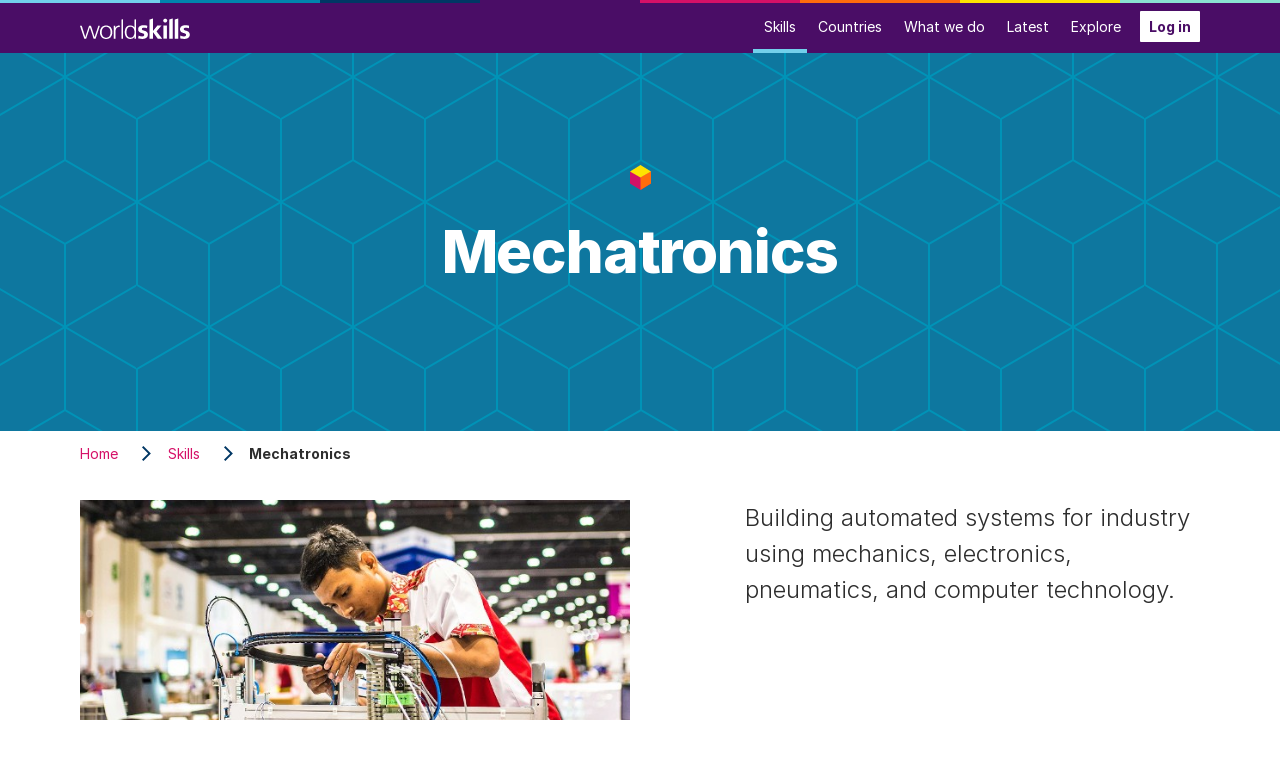

--- FILE ---
content_type: text/html; charset=UTF-8
request_url: https://worldskills.org/skills/id/216/
body_size: 8290
content:

<!DOCTYPE html>
<html lang="en">
<head>
    <!-- Hi! In case of questions ask webmaster@worldskills.org -->
    <meta http-equiv="X-UA-Compatible" content="IE=edge">
    <meta name="viewport" content="width=device-width, initial-scale=1">
    <meta name="referrer" content="origin">

    <link rel="preload" href="/node_modules/inter-ui/web-latin/Inter-Regular-subset.woff2?v=4.0" as="font" type="font/woff2" crossorigin>
    <link rel="preload" href="/node_modules/inter-ui/web-latin/Inter-Italic-subset.woff2?v=4.0" as="font" type="font/woff2" crossorigin>
    <link rel="preload" href="/node_modules/inter-ui/web-latin/Inter-Bold-subset.woff2?v=4.0" as="font" type="font/woff2" crossorigin>
    <link rel="preload" href="/node_modules/inter-ui/web-latin/Inter-Light-subset.woff2?v=4.0" as="font" type="font/woff2" crossorigin>
    <link rel="preload" href="/node_modules/inter-ui/web-latin/Inter-LightItalic-subset.woff2?v=4.0" as="font" type="font/woff2" crossorigin>
    <link rel="preload" href="/node_modules/inter-ui/web-latin/Inter-ExtraBold-subset.woff2?v=4.0" as="font" type="font/woff2" crossorigin>
    <link rel="preload" href="/node_modules/@fontsource/inria-serif/files/inria-serif-latin-400-normal.woff2" as="font" type="font/woff2" crossorigin>
    <link rel="preload" href="/node_modules/@fontsource/inria-serif/files/inria-serif-latin-300-normal.woff2" as="font" type="font/woff2" crossorigin>
    <link rel="preload" href="/node_modules/font-awesome/fonts/fontawesome-webfont.woff2?v=4.7.0" as="font" type="font/woff2" crossorigin>

    <link href="/application/themes/worldskills_org/css/main.css?v=0cdc5d70" rel="stylesheet" type="text/css" media="all">
    
<title>Mechatronics | WorldSkills</title>

<meta http-equiv="content-type" content="text/html; charset=UTF-8"/>
<meta name="description" content="Building automated systems for industry using mechanics, electronics, pneumatics, and computer technology."/>
<meta name="generator" content="concrete5"/>
<script type="text/javascript">
    var CCM_DISPATCHER_FILENAME = "/index.php";
    var CCM_CID = 237;
    var CCM_EDIT_MODE = false;
    var CCM_ARRANGE_MODE = false;
    var CCM_IMAGE_PATH = "/concrete/images";
    var CCM_TOOLS_PATH = "/index.php/tools/required";
    var CCM_APPLICATION_URL = "https://worldskills.org";
    var CCM_REL = "";
    var CCM_ACTIVE_LOCALE = "en_US";
</script>

<script type="text/javascript" src="/concrete/js/jquery.js?ccm_nocache=26b64c336531a07bfcd2afcb8cc8048c8362ccd2"></script>
<script type="text/javascript">
  var _paq = window._paq = window._paq || [];
  _paq.push(['requireCookieConsent']);
  _paq.push(['trackPageView']);
  _paq.push(['enableLinkTracking']);
  (function() {
    var u="https://stats.worldskills.org/";
    _paq.push(['setTrackerUrl', u+'matomo.php']);
    _paq.push(['setSiteId', '5']);
    var d=document, g=d.createElement('script'), s=d.getElementsByTagName('script')[0];
    g.type='text/javascript'; g.async=true; g.src=u+'matomo.js'; s.parentNode.insertBefore(g,s);
  })();
</script><style> 

.bg-yellow {
    background-color: #FEE300;
}

.bg-pink {
    background-color: #D51067;
}

.bg-dark-blue {
        background-color: #003764;
}

.bg-light-blue {
    background-color: #72D0EB;
}

.bg-orange {
    background-color: #FF6C0C;
}


.bg-purple {
    background-color: #4a0d66;
}

.bg-mid-blue {
    background-color: #0084AD;
}

.bg-green {
    background-color: #8AE2D1;
}


</style>
    <meta property="fb:app_id" content="578894662134367">

    <link rel="alternate" type="application/rss+xml" href="http://feeds.feedburner.com/WorldskillsInternational" title="RSS feed">
    <link rel="search" type="application/opensearchdescription+xml" href="/opensearch.xml" title="WorldSkills.org search">
    <link rel="icon" type="image/svg+xml" href="/favicon.svg">
    <link rel="manifest" href="/application/themes/worldskills_org/manifest.json" />
    <link rel="apple-touch-icon" sizes="180x180" href="/apple-touch-icon.png">
    <link rel="mask-icon" href="/mask-icon.svg" color="#4a0d66">
    <meta name="theme-color" content="#4a0d66">

                    <meta name="twitter:card" content="summary_large_image">
        <meta name="twitter:site" content="@WorldSkills">
        <meta property="og:title" content="Mechatronics | WorldSkills">
        <meta property="og:description" content="Building automated systems for industry using mechanics, electronics, pneumatics, and computer technology.">
                                                <meta property="og:image" content="https://worldskills.org/application/files/thumbnails/landscape/5215/4021/7463/skills-og-thumb.jpg">
                <meta property="og:image:width" content="1280">
                <meta property="og:image:height" content="960">
                        </head>
<body>
<a class="ws-skip-nav" href="#content">Skip to main content</a>

<div class="ccm-page ccm-page-id-237 page-type-skills page-template-hero">

                
    <header>
        

    
<nav class="navbar navbar-expand-md ws-navbar-main ws-navbar-stripe">
    <div class="container">
        <a class="navbar-brand" href="/" title="To the front page"><img src="/application/themes/worldskills_org/img/logo/wordmark.svg" width="110" height="21" alt="WorldSkills"></a>
        <button class="navbar-toggler collapsed ml-auto" type="button" data-toggle="collapse" data-target="#navbarSupportedContent" aria-controls="navbarSupportedContent" aria-expanded="false" aria-label="Toggle navigation">
            Menu
        </button>
        <div class="collapse navbar-collapse" id="navbarSupportedContent">
            <ul class="navbar-nav ml-auto">
                                                                                                                                                        <li class="nav-item active">
                                <a class="nav-link" href="https://worldskills.org/skills/" target="_self">Skills</a>
                            </li>
                                                                                                                                                                <li class="nav-item">
                                <a class="nav-link" href="https://worldskills.org/members/" target="_self">Countries</a>
                            </li>
                                                                                                                                                                <li class="nav-item">
                                <a class="nav-link" href="https://worldskills.org/what/" target="_self">What we do</a>
                            </li>
                                                                                                                                                                <li class="nav-item">
                                <a class="nav-link" href="https://worldskills.org/media/" target="_self">Latest</a>
                            </li>
                                                                                                                                                                <li class="nav-item">
                                <a class="nav-link" href="https://worldskills.org/explore/" target="_self">Explore</a>
                            </li>
                                                                        </ul>
                            <a class="btn btn-white btn-sm ml-2" href="https://worldskills.org/internal/">Log in</a>
                    </div>
    </div>
</nav>


    </header>

    <main id="content">




    <div class="ws-hero ws-hero-cyan ">
        <h1 class="ws-hero-title">Mechatronics</h1>
    </div>

    <div class="container">

        
    <nav aria-label="breadcrumb" class="d-print-none">
        <ol class="breadcrumb" itemscope itemtype="http://schema.org/BreadcrumbList">
                                                <li class="breadcrumb-item" itemprop="itemListElement" itemscope itemtype="http://schema.org/ListItem">
                        <a href="https://worldskills.org/" target="_self" itemprop="item">
                            <span itemprop="name">Home</span>
                        </a>
                        <meta itemprop="position" content="1">
                    </li>
                                                                <li class="breadcrumb-item" itemprop="itemListElement" itemscope itemtype="http://schema.org/ListItem">
                        <a href="https://worldskills.org/skills/" target="_self" itemprop="item">
                            <span itemprop="name">Skills</span>
                        </a>
                        <meta itemprop="position" content="2">
                    </li>
                                                        <li class="breadcrumb-item active" itemprop="itemListElement" itemscope itemtype="http://schema.org/ListItem" aria-current="page">
                    <span itemprop="name">Mechatronics</span>
                    <meta itemprop="position" content="2">
                </li>
                    </ol>
    </nav>

        <section class="row justify-content-between mt-4">
            <div class="col-md-6">
                                    <figure class="mb-4">
                        <img src="https://images.worldskillsusercontent.org/ws73/ws47/22259/ws7347bac4-92a1-4692-b74e-c4f46e74f414_medium" class="figure-img img-fluid" alt="Mechatronics in action">
                    </figure>
                                </div>
            <div class="col-md-5">
                <div class="ws-content mb-5">
                    <p class="lead">Building automated systems for industry using mechanics, electronics, pneumatics, and computer technology.</p>
                </div>
            </div>
        </section>
    </div>

    <div class="ws-layout-gray mt-5">
        <div class="container">
            <section class="row justify-content-between mt-4">
                <div class="col-md-5">
                    <div class="ws-content mb-5">
                                                    <h2 class="h4 mt-0 font-weight-normal">Mechatronics could be for you if you like:</h2>
                            <ul class="mb-5">
                                                                    <li>Complex problems</li>
                                                                    <li>Fixing things</li>
                                                                    <li>Using computers</li>
                                                                    <li>Using tools</li>
                                                                    <li>Working as a team</li>
                                                            </ul>
                                            </div>
                </div>
                <div class="col-md-6">
                    <article class="ws-block ws-feature ws-feature-pink">
                        <a class="ws-feature-inner" href="https://survey.worldskills.org/" target="_blank">
                            <div class="ws-feature-content">
                                <h1 class="ws-feature-title">Find your passion</h1>
                                <p>Our personality quiz will give you ideas about skills and jobs for you.</p>
                            </div>
                        </a>
                    </article>
                </div>
            </section>
        </div>
    </div>

    <div class="container">

        
            <section class="row justify-content-between mt-5">
                                    <div class="col-md-6">
                                                <figure class="embed-responsive embed-responsive-16by9">
                            <iframe class="embed-responsive-item" src="https://www.youtube-nocookie.com/embed/V38q-jw3AXM?rel=0" allowfullscreen title="Video" loading="lazy"></iframe>
                        </figure>
                    </div>
                                <div class="col-md-5">
                    <div class="ws-content mb-5">
                        <h2 class="ws-h-icon">More about Mechatronics</h2>
                        <p>Mechatronics includes mechanics, pneumatics, electronically controlled systems, programming, and robotics and systems development.</p>

<p>It is the job of the mechatronics technician to combine these areas to design, build, maintain, and repair automated equipment, and programme equipment control systems.</p>

<p>As well as factory assembly lines, mechatronics is used in everything from bottling machines to supermarket cash till and belt assemblies.</p>
                    </div>
                </div>
            </section>
        
                    <hr>

            <h2 class="ws-h-icon">Why choose Mechatronics?</h2>

                            <figure class="row my-5">
                    <div class="col-2">
                                                    <img src="https://images.worldskillsusercontent.org/ws8d/ws12/13329/ws8d127c42-c503-46e3-bee3-ee4f7939c0a5_portrait" class="img-fluid" alt="">
                                            </div>
                    <div class="col-10">
                        <div class="ws-pullquote ws-pullquote-top my-0">
                            <blockquote>Since WorldSkills I am much more determined and driven. I’ve learnt to never say never, and that you can do anything that you put your mind to.</blockquote>
                            <figcaption>
                                — Robyn Clarke,
                                                                                                            Competitor at WorldSkills São Paulo 2015                                                                                                </figcaption>
                        </div>
                    </div>
                </figure>
                        </div>

    <div class="container">

        
            <section class="row mt-5">
                <div class="col-12">
                    <hr>

                    <h2 class="ws-h-icon">Recent medallists in Mechatronics</h2>

                                                                        <h3>WorldSkills Lyon 2024</h3>

                            <ul class="ws-imglist row">
                                                                                                            <li class="ws-imglist-item col-sm-3 col-6">
                                            <span class="ws-imglist-img-wrapper" style="background-image: url(https://images.worldskillsusercontent.org/ws17/ws5e/11751/ws175e33a4-ecf5-4cf2-a684-7d68bb73bc8d)">
                                                                                                    <img class="ws-imglist-img" src="https://images.worldskillsusercontent.org/ws64/ws23/62318/ws642356d0-2fce-41c6-94f3-4b76da478d36_portrait" alt="Photo of Zili Luo">
                                                                                            </span>
                                            <h2 class="ws-imglist-title">
                                                Zili Luo                                            </h2>
                                            <p class="ws-imglist-desc">
                                                China<br>Gold                                            </p>
                                        </li>
                                                                            <li class="ws-imglist-item col-sm-3 col-6">
                                            <span class="ws-imglist-img-wrapper" style="background-image: url(https://images.worldskillsusercontent.org/ws17/ws5e/11751/ws175e33a4-ecf5-4cf2-a684-7d68bb73bc8d)">
                                                                                                    <img class="ws-imglist-img" src="https://images.worldskillsusercontent.org/ws20/ws46/62319/ws2046d709-1bef-4969-b2a7-e52a7c9a4229_portrait" alt="Photo of Zhaoyang Pan">
                                                                                            </span>
                                            <h2 class="ws-imglist-title">
                                                Zhaoyang Pan                                            </h2>
                                            <p class="ws-imglist-desc">
                                                China<br>Gold                                            </p>
                                        </li>
                                                                                                                                                <li class="ws-imglist-item col-sm-3 col-6">
                                            <span class="ws-imglist-img-wrapper" style="background-image: url(https://images.worldskillsusercontent.org/ws7e/ws43/11775/ws7e4319b5-16fe-4e1f-b033-8b0b13076838)">
                                                                                                    <img class="ws-imglist-img" src="https://images.worldskillsusercontent.org/ws70/wsf9/53795/ws70f9d2a0-5ca9-42cd-8a89-d5358dc9cbad_portrait" alt="Photo of Sohma Bando">
                                                                                            </span>
                                            <h2 class="ws-imglist-title">
                                                Sohma Bando                                            </h2>
                                            <p class="ws-imglist-desc">
                                                Japan<br>Silver                                            </p>
                                        </li>
                                                                            <li class="ws-imglist-item col-sm-3 col-6">
                                            <span class="ws-imglist-img-wrapper" style="background-image: url(https://images.worldskillsusercontent.org/ws7e/ws43/11775/ws7e4319b5-16fe-4e1f-b033-8b0b13076838)">
                                                                                                    <img class="ws-imglist-img" src="https://images.worldskillsusercontent.org/wsa6/ws57/53797/wsa6579629-6b49-4253-b7aa-1fb4aa6cdab1_portrait" alt="Photo of Yuki Kitagawa">
                                                                                            </span>
                                            <h2 class="ws-imglist-title">
                                                Yuki Kitagawa                                            </h2>
                                            <p class="ws-imglist-desc">
                                                Japan<br>Silver                                            </p>
                                        </li>
                                                                                                                                                <li class="ws-imglist-item col-sm-3 col-6">
                                            <span class="ws-imglist-img-wrapper" style="background-image: url(https://images.worldskillsusercontent.org/ws9b/ws9a/11776/ws9b9ae871-3f52-44b2-9ed2-07cf770dcf2e)">
                                                                                                    <img class="ws-imglist-img" src="https://images.worldskillsusercontent.org/wsf5/ws05/66040/wsf505a16e-3b9f-4dc9-8856-cfa1f36ff9ec_portrait" alt="Photo of Junho Shin">
                                                                                            </span>
                                            <h2 class="ws-imglist-title">
                                                Junho Shin                                            </h2>
                                            <p class="ws-imglist-desc">
                                                Korea<br>Silver                                            </p>
                                        </li>
                                                                            <li class="ws-imglist-item col-sm-3 col-6">
                                            <span class="ws-imglist-img-wrapper" style="background-image: url(https://images.worldskillsusercontent.org/ws9b/ws9a/11776/ws9b9ae871-3f52-44b2-9ed2-07cf770dcf2e)">
                                                                                                    <img class="ws-imglist-img" src="https://images.worldskillsusercontent.org/ws16/ws0d/65740/ws160d21dd-c7d0-4aa2-a00e-aac414445982_portrait" alt="Photo of Jihan Kim">
                                                                                            </span>
                                            <h2 class="ws-imglist-title">
                                                Jihan Kim                                            </h2>
                                            <p class="ws-imglist-desc">
                                                Korea<br>Silver                                            </p>
                                        </li>
                                                                                                </ul>
                                            
                    <p><a class="btn btn-primary" href="https://results.worldskills.org/results?base_skill=216" target="_blank">See all results</a></p>
                </div>
            </section>
        
                    <hr>

            <h2 class="ws-h-icon mb-4">Our partners</h2>

                            <section class="row ws-content">
                    <div class="col-sm-3">
                                                    <a href="https://www.worldskills.org/partners/festo/">
                                                    <img src="https://images.worldskillsusercontent.org/wsa4/ws99/22215/wsa499e2eb-c3d0-415f-94d3-78c72c14121b_small" alt="Festo Didactic" class="mt-1 mb-4 w-75 img-fluid">
                        </a>
                    </div>
                    <div class="col-sm-9">
                        <p class="mb-4">A WorldSkills Global Industry Partner since 1991, Festo Didactic is a leading provider in technical education, offering educational institutions and industrial companies around the world state-of-the-art training solutions for many areas of technology to train people the right skills for highly dynamic and complex industrial environments.</p>
                    </div>
                </section>
                    
        <section class="row">
            <div class="col-12 ws-content">

                <hr/>

                <h2 class="ws-h-icon">Occupational Standard</h2>

                <p>The <a href="/what/projects/wsos/">WorldSkills Occupational Standard</a> specifies the knowledge, understanding and specific skills that underpin international best practice in technical and vocational performance. It should reflect a shared global understanding of what the associated work role(s) or occupation(s) represent for industry and business.</p>
            </div>
        </section>

    </div>

    <div class="container">
        <section class="row">
            <div class="col-12 ws-content">
                <div class="ws-block-mb mt-5" id="inspire">
                    <section class="ws-hero ws-hero-purple ws-hero-sm">
                        <h1 class="ws-hero-title">Make your country proud</h1>
                        <p>Find out how to start competing in a competition.</p>
                        <p><a class="btn btn-primary btn-more" href="/get-involved/how-worldskills-works/">Put your skills to the test</a></p>
                    </section>
                </div>
            </div>
        </section>
    </div>



    </main>

    <footer class="d-print-none ws-page-footer">
        <div class="container">
            

    <div class="row">
<div class="col-sm-8">

<h1>Search</h1>

<form action="https://worldskills.org/site/search/" method="get" class="search-form" role="search">

            <input name="search_paths[]" type="hidden" value="" />
    
    <label class="sr-only" for="page-footer-search">Search</label>
    <input type="text" name="query" class="form-control" id="page-footer-search" placeholder="Search worldskills.org">
    <button type="submit" class="btn btn-primary">Search</button>
</form>

</div>
<div class="col-sm-4"></div>
</div>



    
<div class="row my-5">
<div class="col-sm-3">
<h1 class="mb-3">WorldSkills</h1>

<ul>
	<li><a href="https://worldskills.org/skills/">Skills</a></li>
	<li><a href="https://worldskills.org/members/">Countries</a></li>
	<li><a href="https://worldskills.org/what/">What we do</a></li>
	<li><a href="https://worldskills.org/media/">Latest</a></li>
	<li><a href="https://worldskills.org/explore/">Explore</a></li>
	<li><a href="https://glossary.worldskills.org/" rel="noopener" target="_blank">Glossary <small><i aria-hidden="true" class="fa fa-external-link"></i></small></a></li>
</ul>
</div>

<div class="col-sm-3">
<h1 class="mb-3">What we do</h1>

<ul>
	<li><a href="https://worldskills.org/what/competitions/">Competitions</a></li>
	<li><a href="https://worldskills.org/what/projects/">Projects</a></li>
	<li><a href="https://worldskills.org/what/conference/">Conference</a></li>
	<li><a href="https://worldskills.org/what/campaigns/">Campaigns</a></li>
</ul>

<h1 class="mb-3">Our community</h1>

<ul>
	<li><a href="https://worldskills.org/what/projects/champions-trust/">Champions Trust</a></li>
	<li><a href="https://worldskills.org/what/projects/experts-faculty/">Experts Faculty</a></li>
</ul>
</div>

<div class="col-sm-3">
<h1 class="mb-3">Latest</h1>

<ul>
	<li><a href="https://worldskills.org/media/news/">News</a></li>
	<li><a href="https://worldskills.org/media/events/">Events</a></li>
	<li><a href="https://worldskills.org/media/member-resources/">Resources</a></li>
	<li><a href="https://worldskills.org/media/news/tag/press-release/">Press releases</a></li>
	<li><a href="https://worldskills.org/media/videos/">Videos</a></li>
	<li><a href="https://worldskills.org/media/photos/">Photos</a></li>
	<li><a href="https://worldskills.org/media/newsletter/">Newsletter</a></li>
</ul>
</div>

<div class="col-sm-3">
<h1 class="mb-3">Social</h1>

<ul>
	<li><a href="https://www.facebook.com/WorldSkills" rel="noopener" target="_blank"><svg aria-hidden="true" class="mr-2" fill="currentColor" focusable="false" height="14" style="display: inline-block; vertical-align: baseline;" viewbox="0 0 16 16" width="14" xmlns="http://www.w3.org/2000/svg"> <path d="M16 8.049c0-4.446-3.582-8.05-8-8.05C3.58 0-.002 3.603-.002 8.05c0 4.017 2.926 7.347 6.75 7.951v-5.625h-2.03V8.05H6.75V6.275c0-2.017 1.195-3.131 3.022-3.131.876 0 1.791.157 1.791.157v1.98h-1.009c-.993 0-1.303.621-1.303 1.258v1.51h2.218l-.354 2.326H9.25V16c3.824-.604 6.75-3.934 6.75-7.951z"></path> </svg>Facebook</a></li>
	<li><a href="https://x.com/WorldSkills" rel="noopener" target="_blank"><svg aria-hidden="true" class="mr-2" fill="currentColor" focusable="false" height="14" style="display: inline-block; vertical-align: -0.05rem;" viewbox="0 0 24 24" width="14"><g><path d="M18.244 2.25h3.308l-7.227 8.26 8.502 11.24H16.17l-5.214-6.817L4.99 21.75H1.68l7.73-8.835L1.254 2.25H8.08l4.713 6.231zm-1.161 17.52h1.833L7.084 4.126H5.117z"></path></g></svg>X</a></li>
	<li><a href="https://www.youtube.com/user/WorldSkillsTV" rel="noopener" target="_blank"><svg aria-hidden="true" class="mr-2" fill="currentColor" focusable="false" height="14" style="display: inline-block; vertical-align: baseline;" viewbox="0 0 16 16" width="14" xmlns="http://www.w3.org/2000/svg"> <path d="M8.051 1.999h.089c.822.003 4.987.033 6.11.335a2.01 2.01 0 0 1 1.415 1.42c.101.38.172.883.22 1.402l.01.104.022.26.008.104c.065.914.073 1.77.074 1.957v.075c-.001.194-.01 1.108-.082 2.06l-.008.105-.009.104c-.05.572-.124 1.14-.235 1.558a2.007 2.007 0 0 1-1.415 1.42c-1.16.312-5.569.334-6.18.335h-.142c-.309 0-1.587-.006-2.927-.052l-.17-.006-.087-.004-.171-.007-.171-.007c-1.11-.049-2.167-.128-2.654-.26a2.007 2.007 0 0 1-1.415-1.419c-.111-.417-.185-.986-.235-1.558L.09 9.82l-.008-.104A31.4 31.4 0 0 1 0 7.68v-.123c.002-.215.01-.958.064-1.778l.007-.103.003-.052.008-.104.022-.26.01-.104c.048-.519.119-1.023.22-1.402a2.007 2.007 0 0 1 1.415-1.42c.487-.13 1.544-.21 2.654-.26l.17-.007.172-.006.086-.003.171-.007A99.788 99.788 0 0 1 7.858 2h.193zM6.4 5.209v4.818l4.157-2.408L6.4 5.209z"></path> </svg>YouTube</a></li>
	<li><a href="https://www.flickr.com/photos/worldskills/collections/" rel="noopener" target="_blank"><svg aria-hidden="true" class="mr-2" fill="currentColor" focusable="false" height="14" style="display: inline-block; vertical-align: baseline;" viewbox="0 0 1792 1792" width="16" xmlns="http://www.w3.org/2000/svg"> <path d="M1376 128q119 0 203.5 84.5t84.5 203.5v960q0 119-84.5 203.5t-203.5 84.5h-960q-119 0-203.5-84.5t-84.5-203.5v-960q0-119 84.5-203.5t203.5-84.5h960zm-550 768q0-88-62-150t-150-62-150 62-62 150 62 150 150 62 150-62 62-150zm564 0q0-88-62-150t-150-62-150 62-62 150 62 150 150 62 150-62 62-150z"></path> </svg>Flickr</a></li>
	<li><a href="https://www.instagram.com/worldskills/" rel="noopener" target="_blank"><svg aria-hidden="true" class="mr-2" fill="currentColor" focusable="false" height="14" style="display: inline-block; vertical-align: baseline;" viewbox="0 0 16 16" width="14" xmlns="http://www.w3.org/2000/svg"> <path d="M8 0C5.829 0 5.556.01 4.703.048 3.85.088 3.269.222 2.76.42a3.917 3.917 0 0 0-1.417.923A3.927 3.927 0 0 0 .42 2.76C.222 3.268.087 3.85.048 4.7.01 5.555 0 5.827 0 8.001c0 2.172.01 2.444.048 3.297.04.852.174 1.433.372 1.942.205.526.478.972.923 1.417.444.445.89.719 1.416.923.51.198 1.09.333 1.942.372C5.555 15.99 5.827 16 8 16s2.444-.01 3.298-.048c.851-.04 1.434-.174 1.943-.372a3.916 3.916 0 0 0 1.416-.923c.445-.445.718-.891.923-1.417.197-.509.332-1.09.372-1.942C15.99 10.445 16 10.173 16 8s-.01-2.445-.048-3.299c-.04-.851-.175-1.433-.372-1.941a3.926 3.926 0 0 0-.923-1.417A3.911 3.911 0 0 0 13.24.42c-.51-.198-1.092-.333-1.943-.372C10.443.01 10.172 0 7.998 0h.003zm-.717 1.442h.718c2.136 0 2.389.007 3.232.046.78.035 1.204.166 1.486.275.373.145.64.319.92.599.28.28.453.546.598.92.11.281.24.705.275 1.485.039.843.047 1.096.047 3.231s-.008 2.389-.047 3.232c-.035.78-.166 1.203-.275 1.485a2.47 2.47 0 0 1-.599.919c-.28.28-.546.453-.92.598-.28.11-.704.24-1.485.276-.843.038-1.096.047-3.232.047s-2.39-.009-3.233-.047c-.78-.036-1.203-.166-1.485-.276a2.478 2.478 0 0 1-.92-.598 2.48 2.48 0 0 1-.6-.92c-.109-.281-.24-.705-.275-1.485-.038-.843-.046-1.096-.046-3.233 0-2.136.008-2.388.046-3.231.036-.78.166-1.204.276-1.486.145-.373.319-.64.599-.92.28-.28.546-.453.92-.598.282-.11.705-.24 1.485-.276.738-.034 1.024-.044 2.515-.045v.002zm4.988 1.328a.96.96 0 1 0 0 1.92.96.96 0 0 0 0-1.92zm-4.27 1.122a4.109 4.109 0 1 0 0 8.217 4.109 4.109 0 0 0 0-8.217zm0 1.441a2.667 2.667 0 1 1 0 5.334 2.667 2.667 0 0 1 0-5.334z"></path> </svg>Instagram</a></li>
	<li><a href="https://www.tiktok.com/@WorldSkills" rel="noopener" target="_blank"><svg aria-hidden="true" class="mr-2" fill="currentColor" focusable="false" height="14" style="display: inline-block; vertical-align: baseline;" viewbox="0 0 16 16" width="14" xmlns="http://www.w3.org/2000/svg"> <path d="M9 0h1.98c.144.715.54 1.617 1.235 2.512C12.895 3.389 13.797 4 15 4v2c-1.753 0-3.07-.814-4-1.829V11a5 5 0 1 1-5-5v2a3 3 0 1 0 3 3V0Z"></path> </svg>TikTok</a></li>
	<li><a href="https://www.linkedin.com/company/worldskills-international" rel="noopener" target="_blank"><svg aria-hidden="true" class="mr-2" fill="currentColor" focusable="false" height="14" style="display: inline-block; vertical-align: baseline;" viewbox="0 0 16 16" width="14" xmlns="http://www.w3.org/2000/svg"> <path d="M0 1.146C0 .513.526 0 1.175 0h13.65C15.474 0 16 .513 16 1.146v13.708c0 .633-.526 1.146-1.175 1.146H1.175C.526 16 0 15.487 0 14.854V1.146zm4.943 12.248V6.169H2.542v7.225h2.401zm-1.2-8.212c.837 0 1.358-.554 1.358-1.248-.015-.709-.52-1.248-1.342-1.248-.822 0-1.359.54-1.359 1.248 0 .694.521 1.248 1.327 1.248h.016zm4.908 8.212V9.359c0-.216.016-.432.08-.586.173-.431.568-.878 1.232-.878.869 0 1.216.662 1.216 1.634v3.865h2.401V9.25c0-2.22-1.184-3.252-2.764-3.252-1.274 0-1.845.7-2.165 1.193v.025h-.016a5.54 5.54 0 0 1 .016-.025V6.169h-2.4c.03.678 0 7.225 0 7.225h2.4z"></path> </svg>LinkedIn</a></li>
</ul>
</div>
</div>



    
<div class="row mb-4">
<div class="col-sm-3">
<h1 class="mb-3">About us</h1>

<ul>
	<li><a href="https://worldskills.org/about/#board">Board</a></li>
	<li><a href="https://worldskills.org/about/#secretariat">Secretariat</a></li>
	<li><a href="https://worldskills.org/about/#vision-mission">Vision and mission</a></li>
	<li><a href="https://worldskills.org/about/#history">History</a></li>
	<li><a href="https://worldskills.org/about/#general-assemblies">General Assemblies</a></li>
	<li><a href="https://worldskills.org/about/#official-documents">Official Documents</a></li>
	<li><a href="https://worldskills.org/about/#annual-reports">Annual Reports</a></li>
	<li><a href="https://worldskills.org/about/#final-reports">Final Reports</a></li>
	<li><a href="https://worldskills.org/partners/">Partners</a></li>
	<li><a href="https://worldskills.org/brand/">Our brand</a></li>
	<li><a href="https://worldskills.org/media/press/">Press room</a></li>
</ul>
</div>

<div class="col-sm-3">
<h1 class="mb-3">Get involved</h1>

<ul>
	<li><a href="https://worldskills.org/get-involved/how-worldskills-works/">How WorldSkills works</a></li>
	<li><a href="https://worldskills.org/get-involved/how-become-global-partner/">Become a partner</a></li>
	<li><a href="https://worldskills.org/get-involved/how-join/">Become a member country</a></li>
	<li><a href="https://worldskills.org/get-involved/how-compete/">How to compete</a></li>
	<li><a href="https://worldskillsmuseum.com/" target="_blank">WorldSkills Museum</a></li>
</ul>
</div>

<div class="col-sm-3">
<h1 class="mb-3">Info for</h1>

<ul>
	<li><a href="https://worldskills.org/explore/#members">Members</a></li>
	<li><a href="https://worldskills.org/explore/#partners">Partners</a></li>
	<li><a href="https://worldskills.org/explore/#journalists">Journalists</a></li>
</ul>
</div>

<div class="col-sm-3"><img alt="WorldSkills" height="65" src="/application/themes/worldskills_org/img/logo/logo.svg" width="110" /></div>
</div>

            <div class="ws-page-footer-row">
                <div class="ws-page-footer-col-lg">
                    <ul class="list-inline">
                        <li class="list-inline-item">© 2026 WorldSkills International</li>
                        <li class="list-inline-item"><a href="https://worldskills.org/site/privacy/">Privacy</a></li>
                        <li class="list-inline-item"><a href="https://worldskills.org/site/terms/">Terms</a></li>
                        <li class="list-inline-item"><a href="https://worldskills.org/site/contact/">Contact</a></li>
                    </ul>
                </div>
                <div class="ws-page-footer-col-lg">
                    <p class="text-md-right">
                                                                            <a href="https://worldskills.org/internal/">Log in</a>
                                            </p>
                </div>
            </div>
        </div>
    </footer>

</div> <!-- end PageWrapperClass -->

<script type="text/javascript" src="/application/themes/worldskills_org/js/build/app.js?v=810bf16f"></script>

</body>
</html>


--- FILE ---
content_type: text/html; charset=utf-8
request_url: https://www.youtube-nocookie.com/embed/V38q-jw3AXM?rel=0
body_size: 46477
content:
<!DOCTYPE html><html lang="en" dir="ltr" data-cast-api-enabled="true"><head><meta name="viewport" content="width=device-width, initial-scale=1"><script nonce="NaptkrcGPitDBDqcW6f_sQ">if ('undefined' == typeof Symbol || 'undefined' == typeof Symbol.iterator) {delete Array.prototype.entries;}</script><style name="www-roboto" nonce="sxnK0u7IEelsDeQvWDbHhg">@font-face{font-family:'Roboto';font-style:normal;font-weight:400;font-stretch:100%;src:url(//fonts.gstatic.com/s/roboto/v48/KFO7CnqEu92Fr1ME7kSn66aGLdTylUAMa3GUBHMdazTgWw.woff2)format('woff2');unicode-range:U+0460-052F,U+1C80-1C8A,U+20B4,U+2DE0-2DFF,U+A640-A69F,U+FE2E-FE2F;}@font-face{font-family:'Roboto';font-style:normal;font-weight:400;font-stretch:100%;src:url(//fonts.gstatic.com/s/roboto/v48/KFO7CnqEu92Fr1ME7kSn66aGLdTylUAMa3iUBHMdazTgWw.woff2)format('woff2');unicode-range:U+0301,U+0400-045F,U+0490-0491,U+04B0-04B1,U+2116;}@font-face{font-family:'Roboto';font-style:normal;font-weight:400;font-stretch:100%;src:url(//fonts.gstatic.com/s/roboto/v48/KFO7CnqEu92Fr1ME7kSn66aGLdTylUAMa3CUBHMdazTgWw.woff2)format('woff2');unicode-range:U+1F00-1FFF;}@font-face{font-family:'Roboto';font-style:normal;font-weight:400;font-stretch:100%;src:url(//fonts.gstatic.com/s/roboto/v48/KFO7CnqEu92Fr1ME7kSn66aGLdTylUAMa3-UBHMdazTgWw.woff2)format('woff2');unicode-range:U+0370-0377,U+037A-037F,U+0384-038A,U+038C,U+038E-03A1,U+03A3-03FF;}@font-face{font-family:'Roboto';font-style:normal;font-weight:400;font-stretch:100%;src:url(//fonts.gstatic.com/s/roboto/v48/KFO7CnqEu92Fr1ME7kSn66aGLdTylUAMawCUBHMdazTgWw.woff2)format('woff2');unicode-range:U+0302-0303,U+0305,U+0307-0308,U+0310,U+0312,U+0315,U+031A,U+0326-0327,U+032C,U+032F-0330,U+0332-0333,U+0338,U+033A,U+0346,U+034D,U+0391-03A1,U+03A3-03A9,U+03B1-03C9,U+03D1,U+03D5-03D6,U+03F0-03F1,U+03F4-03F5,U+2016-2017,U+2034-2038,U+203C,U+2040,U+2043,U+2047,U+2050,U+2057,U+205F,U+2070-2071,U+2074-208E,U+2090-209C,U+20D0-20DC,U+20E1,U+20E5-20EF,U+2100-2112,U+2114-2115,U+2117-2121,U+2123-214F,U+2190,U+2192,U+2194-21AE,U+21B0-21E5,U+21F1-21F2,U+21F4-2211,U+2213-2214,U+2216-22FF,U+2308-230B,U+2310,U+2319,U+231C-2321,U+2336-237A,U+237C,U+2395,U+239B-23B7,U+23D0,U+23DC-23E1,U+2474-2475,U+25AF,U+25B3,U+25B7,U+25BD,U+25C1,U+25CA,U+25CC,U+25FB,U+266D-266F,U+27C0-27FF,U+2900-2AFF,U+2B0E-2B11,U+2B30-2B4C,U+2BFE,U+3030,U+FF5B,U+FF5D,U+1D400-1D7FF,U+1EE00-1EEFF;}@font-face{font-family:'Roboto';font-style:normal;font-weight:400;font-stretch:100%;src:url(//fonts.gstatic.com/s/roboto/v48/KFO7CnqEu92Fr1ME7kSn66aGLdTylUAMaxKUBHMdazTgWw.woff2)format('woff2');unicode-range:U+0001-000C,U+000E-001F,U+007F-009F,U+20DD-20E0,U+20E2-20E4,U+2150-218F,U+2190,U+2192,U+2194-2199,U+21AF,U+21E6-21F0,U+21F3,U+2218-2219,U+2299,U+22C4-22C6,U+2300-243F,U+2440-244A,U+2460-24FF,U+25A0-27BF,U+2800-28FF,U+2921-2922,U+2981,U+29BF,U+29EB,U+2B00-2BFF,U+4DC0-4DFF,U+FFF9-FFFB,U+10140-1018E,U+10190-1019C,U+101A0,U+101D0-101FD,U+102E0-102FB,U+10E60-10E7E,U+1D2C0-1D2D3,U+1D2E0-1D37F,U+1F000-1F0FF,U+1F100-1F1AD,U+1F1E6-1F1FF,U+1F30D-1F30F,U+1F315,U+1F31C,U+1F31E,U+1F320-1F32C,U+1F336,U+1F378,U+1F37D,U+1F382,U+1F393-1F39F,U+1F3A7-1F3A8,U+1F3AC-1F3AF,U+1F3C2,U+1F3C4-1F3C6,U+1F3CA-1F3CE,U+1F3D4-1F3E0,U+1F3ED,U+1F3F1-1F3F3,U+1F3F5-1F3F7,U+1F408,U+1F415,U+1F41F,U+1F426,U+1F43F,U+1F441-1F442,U+1F444,U+1F446-1F449,U+1F44C-1F44E,U+1F453,U+1F46A,U+1F47D,U+1F4A3,U+1F4B0,U+1F4B3,U+1F4B9,U+1F4BB,U+1F4BF,U+1F4C8-1F4CB,U+1F4D6,U+1F4DA,U+1F4DF,U+1F4E3-1F4E6,U+1F4EA-1F4ED,U+1F4F7,U+1F4F9-1F4FB,U+1F4FD-1F4FE,U+1F503,U+1F507-1F50B,U+1F50D,U+1F512-1F513,U+1F53E-1F54A,U+1F54F-1F5FA,U+1F610,U+1F650-1F67F,U+1F687,U+1F68D,U+1F691,U+1F694,U+1F698,U+1F6AD,U+1F6B2,U+1F6B9-1F6BA,U+1F6BC,U+1F6C6-1F6CF,U+1F6D3-1F6D7,U+1F6E0-1F6EA,U+1F6F0-1F6F3,U+1F6F7-1F6FC,U+1F700-1F7FF,U+1F800-1F80B,U+1F810-1F847,U+1F850-1F859,U+1F860-1F887,U+1F890-1F8AD,U+1F8B0-1F8BB,U+1F8C0-1F8C1,U+1F900-1F90B,U+1F93B,U+1F946,U+1F984,U+1F996,U+1F9E9,U+1FA00-1FA6F,U+1FA70-1FA7C,U+1FA80-1FA89,U+1FA8F-1FAC6,U+1FACE-1FADC,U+1FADF-1FAE9,U+1FAF0-1FAF8,U+1FB00-1FBFF;}@font-face{font-family:'Roboto';font-style:normal;font-weight:400;font-stretch:100%;src:url(//fonts.gstatic.com/s/roboto/v48/KFO7CnqEu92Fr1ME7kSn66aGLdTylUAMa3OUBHMdazTgWw.woff2)format('woff2');unicode-range:U+0102-0103,U+0110-0111,U+0128-0129,U+0168-0169,U+01A0-01A1,U+01AF-01B0,U+0300-0301,U+0303-0304,U+0308-0309,U+0323,U+0329,U+1EA0-1EF9,U+20AB;}@font-face{font-family:'Roboto';font-style:normal;font-weight:400;font-stretch:100%;src:url(//fonts.gstatic.com/s/roboto/v48/KFO7CnqEu92Fr1ME7kSn66aGLdTylUAMa3KUBHMdazTgWw.woff2)format('woff2');unicode-range:U+0100-02BA,U+02BD-02C5,U+02C7-02CC,U+02CE-02D7,U+02DD-02FF,U+0304,U+0308,U+0329,U+1D00-1DBF,U+1E00-1E9F,U+1EF2-1EFF,U+2020,U+20A0-20AB,U+20AD-20C0,U+2113,U+2C60-2C7F,U+A720-A7FF;}@font-face{font-family:'Roboto';font-style:normal;font-weight:400;font-stretch:100%;src:url(//fonts.gstatic.com/s/roboto/v48/KFO7CnqEu92Fr1ME7kSn66aGLdTylUAMa3yUBHMdazQ.woff2)format('woff2');unicode-range:U+0000-00FF,U+0131,U+0152-0153,U+02BB-02BC,U+02C6,U+02DA,U+02DC,U+0304,U+0308,U+0329,U+2000-206F,U+20AC,U+2122,U+2191,U+2193,U+2212,U+2215,U+FEFF,U+FFFD;}@font-face{font-family:'Roboto';font-style:normal;font-weight:500;font-stretch:100%;src:url(//fonts.gstatic.com/s/roboto/v48/KFO7CnqEu92Fr1ME7kSn66aGLdTylUAMa3GUBHMdazTgWw.woff2)format('woff2');unicode-range:U+0460-052F,U+1C80-1C8A,U+20B4,U+2DE0-2DFF,U+A640-A69F,U+FE2E-FE2F;}@font-face{font-family:'Roboto';font-style:normal;font-weight:500;font-stretch:100%;src:url(//fonts.gstatic.com/s/roboto/v48/KFO7CnqEu92Fr1ME7kSn66aGLdTylUAMa3iUBHMdazTgWw.woff2)format('woff2');unicode-range:U+0301,U+0400-045F,U+0490-0491,U+04B0-04B1,U+2116;}@font-face{font-family:'Roboto';font-style:normal;font-weight:500;font-stretch:100%;src:url(//fonts.gstatic.com/s/roboto/v48/KFO7CnqEu92Fr1ME7kSn66aGLdTylUAMa3CUBHMdazTgWw.woff2)format('woff2');unicode-range:U+1F00-1FFF;}@font-face{font-family:'Roboto';font-style:normal;font-weight:500;font-stretch:100%;src:url(//fonts.gstatic.com/s/roboto/v48/KFO7CnqEu92Fr1ME7kSn66aGLdTylUAMa3-UBHMdazTgWw.woff2)format('woff2');unicode-range:U+0370-0377,U+037A-037F,U+0384-038A,U+038C,U+038E-03A1,U+03A3-03FF;}@font-face{font-family:'Roboto';font-style:normal;font-weight:500;font-stretch:100%;src:url(//fonts.gstatic.com/s/roboto/v48/KFO7CnqEu92Fr1ME7kSn66aGLdTylUAMawCUBHMdazTgWw.woff2)format('woff2');unicode-range:U+0302-0303,U+0305,U+0307-0308,U+0310,U+0312,U+0315,U+031A,U+0326-0327,U+032C,U+032F-0330,U+0332-0333,U+0338,U+033A,U+0346,U+034D,U+0391-03A1,U+03A3-03A9,U+03B1-03C9,U+03D1,U+03D5-03D6,U+03F0-03F1,U+03F4-03F5,U+2016-2017,U+2034-2038,U+203C,U+2040,U+2043,U+2047,U+2050,U+2057,U+205F,U+2070-2071,U+2074-208E,U+2090-209C,U+20D0-20DC,U+20E1,U+20E5-20EF,U+2100-2112,U+2114-2115,U+2117-2121,U+2123-214F,U+2190,U+2192,U+2194-21AE,U+21B0-21E5,U+21F1-21F2,U+21F4-2211,U+2213-2214,U+2216-22FF,U+2308-230B,U+2310,U+2319,U+231C-2321,U+2336-237A,U+237C,U+2395,U+239B-23B7,U+23D0,U+23DC-23E1,U+2474-2475,U+25AF,U+25B3,U+25B7,U+25BD,U+25C1,U+25CA,U+25CC,U+25FB,U+266D-266F,U+27C0-27FF,U+2900-2AFF,U+2B0E-2B11,U+2B30-2B4C,U+2BFE,U+3030,U+FF5B,U+FF5D,U+1D400-1D7FF,U+1EE00-1EEFF;}@font-face{font-family:'Roboto';font-style:normal;font-weight:500;font-stretch:100%;src:url(//fonts.gstatic.com/s/roboto/v48/KFO7CnqEu92Fr1ME7kSn66aGLdTylUAMaxKUBHMdazTgWw.woff2)format('woff2');unicode-range:U+0001-000C,U+000E-001F,U+007F-009F,U+20DD-20E0,U+20E2-20E4,U+2150-218F,U+2190,U+2192,U+2194-2199,U+21AF,U+21E6-21F0,U+21F3,U+2218-2219,U+2299,U+22C4-22C6,U+2300-243F,U+2440-244A,U+2460-24FF,U+25A0-27BF,U+2800-28FF,U+2921-2922,U+2981,U+29BF,U+29EB,U+2B00-2BFF,U+4DC0-4DFF,U+FFF9-FFFB,U+10140-1018E,U+10190-1019C,U+101A0,U+101D0-101FD,U+102E0-102FB,U+10E60-10E7E,U+1D2C0-1D2D3,U+1D2E0-1D37F,U+1F000-1F0FF,U+1F100-1F1AD,U+1F1E6-1F1FF,U+1F30D-1F30F,U+1F315,U+1F31C,U+1F31E,U+1F320-1F32C,U+1F336,U+1F378,U+1F37D,U+1F382,U+1F393-1F39F,U+1F3A7-1F3A8,U+1F3AC-1F3AF,U+1F3C2,U+1F3C4-1F3C6,U+1F3CA-1F3CE,U+1F3D4-1F3E0,U+1F3ED,U+1F3F1-1F3F3,U+1F3F5-1F3F7,U+1F408,U+1F415,U+1F41F,U+1F426,U+1F43F,U+1F441-1F442,U+1F444,U+1F446-1F449,U+1F44C-1F44E,U+1F453,U+1F46A,U+1F47D,U+1F4A3,U+1F4B0,U+1F4B3,U+1F4B9,U+1F4BB,U+1F4BF,U+1F4C8-1F4CB,U+1F4D6,U+1F4DA,U+1F4DF,U+1F4E3-1F4E6,U+1F4EA-1F4ED,U+1F4F7,U+1F4F9-1F4FB,U+1F4FD-1F4FE,U+1F503,U+1F507-1F50B,U+1F50D,U+1F512-1F513,U+1F53E-1F54A,U+1F54F-1F5FA,U+1F610,U+1F650-1F67F,U+1F687,U+1F68D,U+1F691,U+1F694,U+1F698,U+1F6AD,U+1F6B2,U+1F6B9-1F6BA,U+1F6BC,U+1F6C6-1F6CF,U+1F6D3-1F6D7,U+1F6E0-1F6EA,U+1F6F0-1F6F3,U+1F6F7-1F6FC,U+1F700-1F7FF,U+1F800-1F80B,U+1F810-1F847,U+1F850-1F859,U+1F860-1F887,U+1F890-1F8AD,U+1F8B0-1F8BB,U+1F8C0-1F8C1,U+1F900-1F90B,U+1F93B,U+1F946,U+1F984,U+1F996,U+1F9E9,U+1FA00-1FA6F,U+1FA70-1FA7C,U+1FA80-1FA89,U+1FA8F-1FAC6,U+1FACE-1FADC,U+1FADF-1FAE9,U+1FAF0-1FAF8,U+1FB00-1FBFF;}@font-face{font-family:'Roboto';font-style:normal;font-weight:500;font-stretch:100%;src:url(//fonts.gstatic.com/s/roboto/v48/KFO7CnqEu92Fr1ME7kSn66aGLdTylUAMa3OUBHMdazTgWw.woff2)format('woff2');unicode-range:U+0102-0103,U+0110-0111,U+0128-0129,U+0168-0169,U+01A0-01A1,U+01AF-01B0,U+0300-0301,U+0303-0304,U+0308-0309,U+0323,U+0329,U+1EA0-1EF9,U+20AB;}@font-face{font-family:'Roboto';font-style:normal;font-weight:500;font-stretch:100%;src:url(//fonts.gstatic.com/s/roboto/v48/KFO7CnqEu92Fr1ME7kSn66aGLdTylUAMa3KUBHMdazTgWw.woff2)format('woff2');unicode-range:U+0100-02BA,U+02BD-02C5,U+02C7-02CC,U+02CE-02D7,U+02DD-02FF,U+0304,U+0308,U+0329,U+1D00-1DBF,U+1E00-1E9F,U+1EF2-1EFF,U+2020,U+20A0-20AB,U+20AD-20C0,U+2113,U+2C60-2C7F,U+A720-A7FF;}@font-face{font-family:'Roboto';font-style:normal;font-weight:500;font-stretch:100%;src:url(//fonts.gstatic.com/s/roboto/v48/KFO7CnqEu92Fr1ME7kSn66aGLdTylUAMa3yUBHMdazQ.woff2)format('woff2');unicode-range:U+0000-00FF,U+0131,U+0152-0153,U+02BB-02BC,U+02C6,U+02DA,U+02DC,U+0304,U+0308,U+0329,U+2000-206F,U+20AC,U+2122,U+2191,U+2193,U+2212,U+2215,U+FEFF,U+FFFD;}</style><script name="www-roboto" nonce="NaptkrcGPitDBDqcW6f_sQ">if (document.fonts && document.fonts.load) {document.fonts.load("400 10pt Roboto", "E"); document.fonts.load("500 10pt Roboto", "E");}</script><link rel="stylesheet" href="/s/player/652bbb94/www-player.css" name="www-player" nonce="sxnK0u7IEelsDeQvWDbHhg"><style nonce="sxnK0u7IEelsDeQvWDbHhg">html {overflow: hidden;}body {font: 12px Roboto, Arial, sans-serif; background-color: #000; color: #fff; height: 100%; width: 100%; overflow: hidden; position: absolute; margin: 0; padding: 0;}#player {width: 100%; height: 100%;}h1 {text-align: center; color: #fff;}h3 {margin-top: 6px; margin-bottom: 3px;}.player-unavailable {position: absolute; top: 0; left: 0; right: 0; bottom: 0; padding: 25px; font-size: 13px; background: url(/img/meh7.png) 50% 65% no-repeat;}.player-unavailable .message {text-align: left; margin: 0 -5px 15px; padding: 0 5px 14px; border-bottom: 1px solid #888; font-size: 19px; font-weight: normal;}.player-unavailable a {color: #167ac6; text-decoration: none;}</style><script nonce="NaptkrcGPitDBDqcW6f_sQ">var ytcsi={gt:function(n){n=(n||"")+"data_";return ytcsi[n]||(ytcsi[n]={tick:{},info:{},gel:{preLoggedGelInfos:[]}})},now:window.performance&&window.performance.timing&&window.performance.now&&window.performance.timing.navigationStart?function(){return window.performance.timing.navigationStart+window.performance.now()}:function(){return(new Date).getTime()},tick:function(l,t,n){var ticks=ytcsi.gt(n).tick;var v=t||ytcsi.now();if(ticks[l]){ticks["_"+l]=ticks["_"+l]||[ticks[l]];ticks["_"+l].push(v)}ticks[l]=
v},info:function(k,v,n){ytcsi.gt(n).info[k]=v},infoGel:function(p,n){ytcsi.gt(n).gel.preLoggedGelInfos.push(p)},setStart:function(t,n){ytcsi.tick("_start",t,n)}};
(function(w,d){function isGecko(){if(!w.navigator)return false;try{if(w.navigator.userAgentData&&w.navigator.userAgentData.brands&&w.navigator.userAgentData.brands.length){var brands=w.navigator.userAgentData.brands;var i=0;for(;i<brands.length;i++)if(brands[i]&&brands[i].brand==="Firefox")return true;return false}}catch(e){setTimeout(function(){throw e;})}if(!w.navigator.userAgent)return false;var ua=w.navigator.userAgent;return ua.indexOf("Gecko")>0&&ua.toLowerCase().indexOf("webkit")<0&&ua.indexOf("Edge")<
0&&ua.indexOf("Trident")<0&&ua.indexOf("MSIE")<0}ytcsi.setStart(w.performance?w.performance.timing.responseStart:null);var isPrerender=(d.visibilityState||d.webkitVisibilityState)=="prerender";var vName=!d.visibilityState&&d.webkitVisibilityState?"webkitvisibilitychange":"visibilitychange";if(isPrerender){var startTick=function(){ytcsi.setStart();d.removeEventListener(vName,startTick)};d.addEventListener(vName,startTick,false)}if(d.addEventListener)d.addEventListener(vName,function(){ytcsi.tick("vc")},
false);if(isGecko()){var isHidden=(d.visibilityState||d.webkitVisibilityState)=="hidden";if(isHidden)ytcsi.tick("vc")}var slt=function(el,t){setTimeout(function(){var n=ytcsi.now();el.loadTime=n;if(el.slt)el.slt()},t)};w.__ytRIL=function(el){if(!el.getAttribute("data-thumb"))if(w.requestAnimationFrame)w.requestAnimationFrame(function(){slt(el,0)});else slt(el,16)}})(window,document);
</script><script nonce="NaptkrcGPitDBDqcW6f_sQ">var ytcfg={d:function(){return window.yt&&yt.config_||ytcfg.data_||(ytcfg.data_={})},get:function(k,o){return k in ytcfg.d()?ytcfg.d()[k]:o},set:function(){var a=arguments;if(a.length>1)ytcfg.d()[a[0]]=a[1];else{var k;for(k in a[0])ytcfg.d()[k]=a[0][k]}}};
ytcfg.set({"CLIENT_CANARY_STATE":"none","DEVICE":"cbr\u003dChrome\u0026cbrand\u003dapple\u0026cbrver\u003d131.0.0.0\u0026ceng\u003dWebKit\u0026cengver\u003d537.36\u0026cos\u003dMacintosh\u0026cosver\u003d10_15_7\u0026cplatform\u003dDESKTOP","EVENT_ID":"PrZ_abHdKomK2_gPp9fWiAQ","EXPERIMENT_FLAGS":{"ab_det_apm":true,"ab_det_el_h":true,"ab_det_em_inj":true,"ab_l_sig_st":true,"ab_l_sig_st_e":true,"action_companion_center_align_description":true,"allow_skip_networkless":true,"always_send_and_write":true,"att_web_record_metrics":true,"attmusi":true,"c3_enable_button_impression_logging":true,"c3_watch_page_component":true,"cancel_pending_navs":true,"clean_up_manual_attribution_header":true,"config_age_report_killswitch":true,"cow_optimize_idom_compat":true,"csi_on_gel":true,"delhi_mweb_colorful_sd":true,"delhi_mweb_colorful_sd_v2":true,"deprecate_pair_servlet_enabled":true,"desktop_sparkles_light_cta_button":true,"disable_child_node_auto_formatted_strings":true,"disable_log_to_visitor_layer":true,"disable_pacf_logging_for_memory_limited_tv":true,"embeds_enable_eid_enforcement_for_youtube":true,"embeds_enable_info_panel_dismissal":true,"embeds_enable_pfp_always_unbranded":true,"embeds_muted_autoplay_sound_fix":true,"embeds_serve_es6_client":true,"embeds_web_nwl_disable_nocookie":true,"embeds_web_updated_shorts_definition_fix":true,"enable_active_view_display_ad_renderer_web_home":true,"enable_ad_disclosure_banner_a11y_fix":true,"enable_android_web_view_top_insets_bugfix":true,"enable_client_sli_logging":true,"enable_client_streamz_web":true,"enable_client_ve_spec":true,"enable_cloud_save_error_popup_after_retry":true,"enable_dai_sdf_h5_preroll":true,"enable_datasync_id_header_in_web_vss_pings":true,"enable_default_mono_cta_migration_web_client":true,"enable_docked_chat_messages":true,"enable_drop_shadow_experiment":true,"enable_embeds_new_caption_language_picker":true,"enable_entity_store_from_dependency_injection":true,"enable_inline_muted_playback_on_web_search":true,"enable_inline_muted_playback_on_web_search_for_vdc":true,"enable_inline_muted_playback_on_web_search_for_vdcb":true,"enable_is_mini_app_page_active_bugfix":true,"enable_logging_first_user_action_after_game_ready":true,"enable_ltc_param_fetch_from_innertube":true,"enable_masthead_mweb_padding_fix":true,"enable_menu_renderer_button_in_mweb_hclr":true,"enable_mini_app_command_handler_mweb_fix":true,"enable_mini_guide_downloads_item":true,"enable_mixed_direction_formatted_strings":true,"enable_mweb_new_caption_language_picker":true,"enable_names_handles_account_switcher":true,"enable_network_request_logging_on_game_events":true,"enable_new_paid_product_placement":true,"enable_open_in_new_tab_icon_for_short_dr_for_desktop_search":true,"enable_open_yt_content":true,"enable_origin_query_parameter_bugfix":true,"enable_pause_ads_on_ytv_html5":true,"enable_payments_purchase_manager":true,"enable_pdp_icon_prefetch":true,"enable_pl_r_si_fa":true,"enable_place_pivot_url":true,"enable_pv_screen_modern_text":true,"enable_removing_navbar_title_on_hashtag_page_mweb":true,"enable_rta_manager":true,"enable_sdf_companion_h5":true,"enable_sdf_dai_h5_midroll":true,"enable_sdf_h5_endemic_mid_post_roll":true,"enable_sdf_on_h5_unplugged_vod_midroll":true,"enable_sdf_shorts_player_bytes_h5":true,"enable_sending_unwrapped_game_audio_as_serialized_metadata":true,"enable_sfv_effect_pivot_url":true,"enable_shorts_new_carousel":true,"enable_skip_ad_guidance_prompt":true,"enable_skippable_ads_for_unplugged_ad_pod":true,"enable_smearing_expansion_dai":true,"enable_time_out_messages":true,"enable_timeline_view_modern_transcript_fe":true,"enable_video_display_compact_button_group_for_desktop_search":true,"enable_web_delhi_icons":true,"enable_web_home_top_landscape_image_layout_level_click":true,"enable_web_tiered_gel":true,"enable_window_constrained_buy_flow_dialog":true,"enable_wiz_queue_effect_and_on_init_initial_runs":true,"enable_ypc_spinners":true,"enable_yt_ata_iframe_authuser":true,"export_networkless_options":true,"export_player_version_to_ytconfig":true,"fill_single_video_with_notify_to_lasr":true,"fix_ad_miniplayer_controls_rendering":true,"fix_ads_tracking_for_swf_config_deprecation_mweb":true,"h5_companion_enable_adcpn_macro_substitution_for_click_pings":true,"h5_inplayer_enable_adcpn_macro_substitution_for_click_pings":true,"h5_reset_cache_and_filter_before_update_masthead":true,"hide_channel_creation_title_for_mweb":true,"high_ccv_client_side_caching_h5":true,"html5_force_debug_data_for_client_tmp_logs":true,"html5_log_trigger_events_with_debug_data":true,"html5_ssdai_enable_media_end_cue_range":true,"idb_immediate_commit":true,"il_attach_cache_limit":true,"il_use_view_model_logging_context":true,"is_browser_support_for_webcam_streaming":true,"json_condensed_response":true,"kev_adb_pg":true,"kevlar_gel_error_routing":true,"kevlar_watch_cinematics":true,"live_chat_enable_controller_extraction":true,"live_chat_enable_rta_manager":true,"log_click_with_layer_from_element_in_command_handler":true,"mdx_enable_privacy_disclosure_ui":true,"mdx_load_cast_api_bootstrap_script":true,"medium_progress_bar_modification":true,"migrate_remaining_web_ad_badges_to_innertube":true,"mobile_account_menu_refresh":true,"mweb_account_linking_noapp":true,"mweb_allow_modern_search_suggest_behavior":true,"mweb_animated_actions":true,"mweb_app_upsell_button_direct_to_app":true,"mweb_c3_enable_adaptive_signals":true,"mweb_c3_library_page_enable_recent_shelf":true,"mweb_c3_remove_web_navigation_endpoint_data":true,"mweb_c3_use_canonical_from_player_response":true,"mweb_cinematic_watch":true,"mweb_command_handler":true,"mweb_delay_watch_initial_data":true,"mweb_disable_searchbar_scroll":true,"mweb_enable_browse_chunks":true,"mweb_enable_fine_scrubbing_for_recs":true,"mweb_enable_imp_portal":true,"mweb_enable_keto_batch_player_fullscreen":true,"mweb_enable_keto_batch_player_progress_bar":true,"mweb_enable_keto_batch_player_tooltips":true,"mweb_enable_lockup_view_model_for_ucp":true,"mweb_enable_mix_panel_title_metadata":true,"mweb_enable_more_drawer":true,"mweb_enable_optional_fullscreen_landscape_locking":true,"mweb_enable_overlay_touch_manager":true,"mweb_enable_premium_carve_out_fix":true,"mweb_enable_refresh_detection":true,"mweb_enable_search_imp":true,"mweb_enable_shorts_video_preload":true,"mweb_enable_skippables_on_jio_phone":true,"mweb_enable_two_line_title_on_shorts":true,"mweb_enable_varispeed_controller":true,"mweb_enable_watch_feed_infinite_scroll":true,"mweb_enable_wrapped_unplugged_pause_membership_dialog_renderer":true,"mweb_fix_monitor_visibility_after_render":true,"mweb_force_ios_fallback_to_native_control":true,"mweb_fp_auto_fullscreen":true,"mweb_fullscreen_controls":true,"mweb_fullscreen_controls_action_buttons":true,"mweb_fullscreen_watch_system":true,"mweb_home_reactive_shorts":true,"mweb_innertube_search_command":true,"mweb_kaios_enable_autoplay_switch_view_model":true,"mweb_lang_in_html":true,"mweb_like_button_synced_with_entities":true,"mweb_logo_use_home_page_ve":true,"mweb_native_control_in_faux_fullscreen_shared":true,"mweb_player_control_on_hover":true,"mweb_player_delhi_dtts":true,"mweb_player_settings_use_bottom_sheet":true,"mweb_player_show_previous_next_buttons_in_playlist":true,"mweb_player_skip_no_op_state_changes":true,"mweb_player_user_select_none":true,"mweb_playlist_engagement_panel":true,"mweb_progress_bar_seek_on_mouse_click":true,"mweb_pull_2_full":true,"mweb_pull_2_full_enable_touch_handlers":true,"mweb_schedule_warm_watch_response":true,"mweb_searchbox_legacy_navigation":true,"mweb_see_fewer_shorts":true,"mweb_shorts_comments_panel_id_change":true,"mweb_shorts_early_continuation":true,"mweb_show_ios_smart_banner":true,"mweb_show_sign_in_button_from_header":true,"mweb_use_server_url_on_startup":true,"mweb_watch_captions_enable_auto_translate":true,"mweb_watch_captions_set_default_size":true,"mweb_watch_stop_scheduler_on_player_response":true,"mweb_watchfeed_big_thumbnails":true,"mweb_yt_searchbox":true,"networkless_logging":true,"no_client_ve_attach_unless_shown":true,"pageid_as_header_web":true,"playback_settings_use_switch_menu":true,"player_controls_autonav_fix":true,"player_controls_skip_double_signal_update":true,"polymer_bad_build_labels":true,"polymer_verifiy_app_state":true,"qoe_send_and_write":true,"remove_chevron_from_ad_disclosure_banner_h5":true,"remove_masthead_channel_banner_on_refresh":true,"remove_slot_id_exited_trigger_for_dai_in_player_slot_expire":true,"replace_client_url_parsing_with_server_signal":true,"service_worker_enabled":true,"service_worker_push_enabled":true,"service_worker_push_home_page_prompt":true,"service_worker_push_watch_page_prompt":true,"shell_load_gcf":true,"shorten_initial_gel_batch_timeout":true,"should_use_yt_voice_endpoint_in_kaios":true,"smarter_ve_dedupping":true,"speedmaster_no_seek":true,"stop_handling_click_for_non_rendering_overlay_layout":true,"suppress_error_204_logging":true,"synced_panel_scrolling_controller":true,"use_event_time_ms_header":true,"use_fifo_for_networkless":true,"use_request_time_ms_header":true,"use_session_based_sampling":true,"use_thumbnail_overlay_time_status_renderer_for_live_badge":true,"vss_final_ping_send_and_write":true,"vss_playback_use_send_and_write":true,"web_adaptive_repeat_ase":true,"web_always_load_chat_support":true,"web_api_url":true,"web_attributed_string_deep_equal_bugfix":true,"web_autonav_allow_off_by_default":true,"web_button_vm_refactor_disabled":true,"web_c3_log_app_init_finish":true,"web_component_wrapper_track_owner":true,"web_csi_action_sampling_enabled":true,"web_dedupe_ve_grafting":true,"web_disable_backdrop_filter":true,"web_enable_ab_rsp_cl":true,"web_enable_course_icon_update":true,"web_enable_error_204":true,"web_gcf_hashes_innertube":true,"web_gel_timeout_cap":true,"web_parent_target_for_sheets":true,"web_persist_server_autonav_state_on_client":true,"web_playback_associated_log_ctt":true,"web_playback_associated_ve":true,"web_prefetch_preload_video":true,"web_progress_bar_draggable":true,"web_shorts_just_watched_on_channel_and_pivot_study":true,"web_shorts_just_watched_overlay":true,"web_shorts_wn_shelf_header_tuning":true,"web_update_panel_visibility_logging_fix":true,"web_watch_controls_state_signals":true,"web_wiz_attributed_string":true,"webfe_mweb_watch_microdata":true,"webfe_watch_shorts_canonical_url_fix":true,"webpo_exit_on_net_err":true,"wiz_diff_overwritable":true,"wiz_stamper_new_context_api":true,"woffle_used_state_report":true,"wpo_gel_strz":true,"H5_async_logging_delay_ms":30000.0,"attention_logging_scroll_throttle":500.0,"autoplay_pause_by_lact_sampling_fraction":0.0,"cinematic_watch_effect_opacity":0.4,"log_window_onerror_fraction":0.1,"speedmaster_playback_rate":2.0,"tv_pacf_logging_sample_rate":0.01,"web_attention_logging_scroll_throttle":500.0,"web_load_prediction_threshold":0.1,"web_navigation_prediction_threshold":0.1,"web_pbj_log_warning_rate":0.0,"web_system_health_fraction":0.01,"ytidb_transaction_ended_event_rate_limit":0.02,"active_time_update_interval_ms":10000,"att_init_delay":500,"autoplay_pause_by_lact_sec":0,"botguard_async_snapshot_timeout_ms":3000,"check_navigator_accuracy_timeout_ms":0,"cinematic_watch_css_filter_blur_strength":40,"cinematic_watch_fade_out_duration":500,"close_webview_delay_ms":100,"cloud_save_game_data_rate_limit_ms":3000,"compression_disable_point":10,"custom_active_view_tos_timeout_ms":3600000,"embeds_widget_poll_interval_ms":0,"gel_min_batch_size":3,"gel_queue_timeout_max_ms":60000,"get_async_timeout_ms":60000,"hide_cta_for_home_web_video_ads_animate_in_time":2,"html5_byterate_soft_cap":0,"initial_gel_batch_timeout":2000,"max_body_size_to_compress":500000,"max_prefetch_window_sec_for_livestream_optimization":10,"min_prefetch_offset_sec_for_livestream_optimization":20,"mini_app_container_iframe_src_update_delay_ms":0,"multiple_preview_news_duration_time":11000,"mweb_c3_toast_duration_ms":5000,"mweb_deep_link_fallback_timeout_ms":10000,"mweb_delay_response_received_actions":100,"mweb_fp_dpad_rate_limit_ms":0,"mweb_fp_dpad_watch_title_clamp_lines":0,"mweb_history_manager_cache_size":100,"mweb_ios_fullscreen_playback_transition_delay_ms":500,"mweb_ios_fullscreen_system_pause_epilson_ms":0,"mweb_override_response_store_expiration_ms":0,"mweb_shorts_early_continuation_trigger_threshold":4,"mweb_w2w_max_age_seconds":0,"mweb_watch_captions_default_size":2,"neon_dark_launch_gradient_count":0,"network_polling_interval":30000,"play_click_interval_ms":30000,"play_ping_interval_ms":10000,"prefetch_comments_ms_after_video":0,"send_config_hash_timer":0,"service_worker_push_logged_out_prompt_watches":-1,"service_worker_push_prompt_cap":-1,"service_worker_push_prompt_delay_microseconds":3888000000000,"slow_compressions_before_abandon_count":4,"speedmaster_cancellation_movement_dp":10,"speedmaster_touch_activation_ms":500,"web_attention_logging_throttle":500,"web_foreground_heartbeat_interval_ms":28000,"web_gel_debounce_ms":10000,"web_logging_max_batch":100,"web_max_tracing_events":50,"web_tracing_session_replay":0,"wil_icon_max_concurrent_fetches":9999,"ytidb_remake_db_retries":3,"ytidb_reopen_db_retries":3,"WebClientReleaseProcessCritical__youtube_embeds_client_version_override":"","WebClientReleaseProcessCritical__youtube_embeds_web_client_version_override":"","WebClientReleaseProcessCritical__youtube_mweb_client_version_override":"","debug_forced_internalcountrycode":"","embeds_web_synth_ch_headers_banned_urls_regex":"","enable_web_media_service":"DISABLED","il_payload_scraping":"","live_chat_unicode_emoji_json_url":"https://www.gstatic.com/youtube/img/emojis/emojis-svg-9.json","mweb_deep_link_feature_tag_suffix":"11268432","mweb_enable_shorts_innertube_player_prefetch_trigger":"NONE","mweb_fp_dpad":"home,search,browse,channel,create_channel,experiments,settings,trending,oops,404,paid_memberships,sponsorship,premium,shorts","mweb_fp_dpad_linear_navigation":"","mweb_fp_dpad_linear_navigation_visitor":"","mweb_fp_dpad_visitor":"","mweb_preload_video_by_player_vars":"","place_pivot_triggering_container_alternate":"","place_pivot_triggering_counterfactual_container_alternate":"","service_worker_push_force_notification_prompt_tag":"1","service_worker_scope":"/","suggest_exp_str":"","web_client_version_override":"","kevlar_command_handler_command_banlist":[],"mini_app_ids_without_game_ready":["UgkxHHtsak1SC8mRGHMZewc4HzeAY3yhPPmJ","Ugkx7OgzFqE6z_5Mtf4YsotGfQNII1DF_RBm"],"web_op_signal_type_banlist":[],"web_tracing_enabled_spans":["event","command"]},"GAPI_HINT_PARAMS":"m;/_/scs/abc-static/_/js/k\u003dgapi.gapi.en.FZb77tO2YW4.O/d\u003d1/rs\u003dAHpOoo8lqavmo6ayfVxZovyDiP6g3TOVSQ/m\u003d__features__","GAPI_HOST":"https://apis.google.com","GAPI_LOCALE":"en_US","GL":"US","HL":"en","HTML_DIR":"ltr","HTML_LANG":"en","INNERTUBE_API_KEY":"AIzaSyAO_FJ2SlqU8Q4STEHLGCilw_Y9_11qcW8","INNERTUBE_API_VERSION":"v1","INNERTUBE_CLIENT_NAME":"WEB_EMBEDDED_PLAYER","INNERTUBE_CLIENT_VERSION":"1.20260130.01.00","INNERTUBE_CONTEXT":{"client":{"hl":"en","gl":"US","remoteHost":"18.188.133.74","deviceMake":"Apple","deviceModel":"","visitorData":"[base64]%3D%3D","userAgent":"Mozilla/5.0 (Macintosh; Intel Mac OS X 10_15_7) AppleWebKit/537.36 (KHTML, like Gecko) Chrome/131.0.0.0 Safari/537.36; ClaudeBot/1.0; +claudebot@anthropic.com),gzip(gfe)","clientName":"WEB_EMBEDDED_PLAYER","clientVersion":"1.20260130.01.00","osName":"Macintosh","osVersion":"10_15_7","originalUrl":"https://www.youtube-nocookie.com/embed/V38q-jw3AXM?rel\u003d0","platform":"DESKTOP","clientFormFactor":"UNKNOWN_FORM_FACTOR","configInfo":{"appInstallData":"[base64]%3D"},"browserName":"Chrome","browserVersion":"131.0.0.0","acceptHeader":"text/html,application/xhtml+xml,application/xml;q\u003d0.9,image/webp,image/apng,*/*;q\u003d0.8,application/signed-exchange;v\u003db3;q\u003d0.9","deviceExperimentId":"ChxOell3TVRrNU5UQTNORGd5TVRFd05ESTBOZz09EL7s_ssGGL7s_ssG","rolloutToken":"CNLG2-Pr6b2t5QEQyoPZ1I-5kgMYyoPZ1I-5kgM%3D"},"user":{"lockedSafetyMode":false},"request":{"useSsl":true},"clickTracking":{"clickTrackingParams":"IhMIsfTY1I+5kgMVCcUWCR2nqxVB"},"thirdParty":{"embeddedPlayerContext":{"embeddedPlayerEncryptedContext":"AD5ZzFRY7KynhdqR-wiFWX1DS5v3o_EOXW4BinFrYULRJhl52myP1AUd1kkjCAQbnI8G6qrxbiAugCS2uCrS04zM8pgoZ_YWtl9fqL2kCsB3yZUZoRaU0Wiu_-li_TY2_H8","ancestorOriginsSupported":false}}},"INNERTUBE_CONTEXT_CLIENT_NAME":56,"INNERTUBE_CONTEXT_CLIENT_VERSION":"1.20260130.01.00","INNERTUBE_CONTEXT_GL":"US","INNERTUBE_CONTEXT_HL":"en","LATEST_ECATCHER_SERVICE_TRACKING_PARAMS":{"client.name":"WEB_EMBEDDED_PLAYER","client.jsfeat":"2021"},"LOGGED_IN":false,"PAGE_BUILD_LABEL":"youtube.embeds.web_20260130_01_RC00","PAGE_CL":863108022,"SERVER_NAME":"WebFE","VISITOR_DATA":"[base64]%3D%3D","WEB_PLAYER_CONTEXT_CONFIGS":{"WEB_PLAYER_CONTEXT_CONFIG_ID_EMBEDDED_PLAYER":{"rootElementId":"movie_player","jsUrl":"/s/player/652bbb94/player_ias.vflset/en_US/base.js","cssUrl":"/s/player/652bbb94/www-player.css","contextId":"WEB_PLAYER_CONTEXT_CONFIG_ID_EMBEDDED_PLAYER","eventLabel":"embedded","contentRegion":"US","hl":"en_US","hostLanguage":"en","innertubeApiKey":"AIzaSyAO_FJ2SlqU8Q4STEHLGCilw_Y9_11qcW8","innertubeApiVersion":"v1","innertubeContextClientVersion":"1.20260130.01.00","disableRelatedVideos":true,"device":{"brand":"apple","model":"","browser":"Chrome","browserVersion":"131.0.0.0","os":"Macintosh","osVersion":"10_15_7","platform":"DESKTOP","interfaceName":"WEB_EMBEDDED_PLAYER","interfaceVersion":"1.20260130.01.00"},"serializedExperimentIds":"24004644,51010235,51063643,51098299,51204329,51222973,51340662,51349914,51353393,51366423,51389629,51404808,51490331,51500051,51505436,51530495,51534669,51560386,51565116,51566373,51566864,51578633,51583821,51585555,51605258,51605395,51609829,51611457,51619501,51620867,51621065,51631301,51637029,51638932,51648336,51672162,51681662,51683502,51696107,51696619,51700777,51705183,51713237,51717747,51719411,51719628,51729217,51732102,51740812,51742378,51749572,51752092,51752633,51757473,51763412","serializedExperimentFlags":"H5_async_logging_delay_ms\u003d30000.0\u0026PlayerWeb__h5_enable_advisory_rating_restrictions\u003dtrue\u0026a11y_h5_associate_survey_question\u003dtrue\u0026ab_det_apm\u003dtrue\u0026ab_det_el_h\u003dtrue\u0026ab_det_em_inj\u003dtrue\u0026ab_l_sig_st\u003dtrue\u0026ab_l_sig_st_e\u003dtrue\u0026action_companion_center_align_description\u003dtrue\u0026ad_pod_disable_companion_persist_ads_quality\u003dtrue\u0026add_stmp_logs_for_voice_boost\u003dtrue\u0026allow_autohide_on_paused_videos\u003dtrue\u0026allow_drm_override\u003dtrue\u0026allow_live_autoplay\u003dtrue\u0026allow_poltergust_autoplay\u003dtrue\u0026allow_skip_networkless\u003dtrue\u0026allow_vp9_1080p_mq_enc\u003dtrue\u0026always_cache_redirect_endpoint\u003dtrue\u0026always_send_and_write\u003dtrue\u0026annotation_module_vast_cards_load_logging_fraction\u003d0.0\u0026assign_drm_family_by_format\u003dtrue\u0026att_web_record_metrics\u003dtrue\u0026attention_logging_scroll_throttle\u003d500.0\u0026attmusi\u003dtrue\u0026autoplay_time\u003d10000\u0026autoplay_time_for_fullscreen\u003d-1\u0026autoplay_time_for_music_content\u003d-1\u0026bg_vm_reinit_threshold\u003d7200000\u0026block_tvhtml5_simply_embedded\u003dtrue\u0026blocked_packages_for_sps\u003d[]\u0026botguard_async_snapshot_timeout_ms\u003d3000\u0026captions_url_add_ei\u003dtrue\u0026check_navigator_accuracy_timeout_ms\u003d0\u0026clean_up_manual_attribution_header\u003dtrue\u0026compression_disable_point\u003d10\u0026cow_optimize_idom_compat\u003dtrue\u0026csi_on_gel\u003dtrue\u0026custom_active_view_tos_timeout_ms\u003d3600000\u0026dash_manifest_version\u003d5\u0026debug_bandaid_hostname\u003d\u0026debug_bandaid_port\u003d0\u0026debug_sherlog_username\u003d\u0026delhi_fast_follow_autonav_toggle\u003dtrue\u0026delhi_modern_player_default_thumbnail_percentage\u003d0.0\u0026delhi_modern_player_faster_autohide_delay_ms\u003d2000\u0026delhi_modern_player_pause_thumbnail_percentage\u003d0.6\u0026delhi_modern_web_player_blending_mode\u003d\u0026delhi_modern_web_player_disable_frosted_glass\u003dtrue\u0026delhi_modern_web_player_horizontal_volume_controls\u003dtrue\u0026delhi_modern_web_player_lhs_volume_controls\u003dtrue\u0026delhi_modern_web_player_responsive_compact_controls_threshold\u003d0\u0026deprecate_22\u003dtrue\u0026deprecate_delay_ping\u003dtrue\u0026deprecate_pair_servlet_enabled\u003dtrue\u0026desktop_sparkles_light_cta_button\u003dtrue\u0026disable_av1_setting\u003dtrue\u0026disable_branding_context\u003dtrue\u0026disable_channel_id_check_for_suspended_channels\u003dtrue\u0026disable_child_node_auto_formatted_strings\u003dtrue\u0026disable_lifa_for_supex_users\u003dtrue\u0026disable_log_to_visitor_layer\u003dtrue\u0026disable_mdx_connection_in_mdx_module_for_music_web\u003dtrue\u0026disable_pacf_logging_for_memory_limited_tv\u003dtrue\u0026disable_reduced_fullscreen_autoplay_countdown_for_minors\u003dtrue\u0026disable_reel_item_watch_format_filtering\u003dtrue\u0026disable_threegpp_progressive_formats\u003dtrue\u0026disable_touch_events_on_skip_button\u003dtrue\u0026edge_encryption_fill_primary_key_version\u003dtrue\u0026embeds_enable_info_panel_dismissal\u003dtrue\u0026embeds_enable_move_set_center_crop_to_public\u003dtrue\u0026embeds_enable_per_video_embed_config\u003dtrue\u0026embeds_enable_pfp_always_unbranded\u003dtrue\u0026embeds_web_lite_mode\u003d1\u0026embeds_web_nwl_disable_nocookie\u003dtrue\u0026embeds_web_synth_ch_headers_banned_urls_regex\u003d\u0026enable_active_view_display_ad_renderer_web_home\u003dtrue\u0026enable_active_view_lr_shorts_video\u003dtrue\u0026enable_active_view_web_shorts_video\u003dtrue\u0026enable_ad_cpn_macro_substitution_for_click_pings\u003dtrue\u0026enable_ad_disclosure_banner_a11y_fix\u003dtrue\u0026enable_antiscraping_web_player_expired\u003dtrue\u0026enable_app_promo_endcap_eml_on_tablet\u003dtrue\u0026enable_batched_cross_device_pings_in_gel_fanout\u003dtrue\u0026enable_cast_for_web_unplugged\u003dtrue\u0026enable_cast_on_music_web\u003dtrue\u0026enable_cipher_for_manifest_urls\u003dtrue\u0026enable_cleanup_masthead_autoplay_hack_fix\u003dtrue\u0026enable_client_page_id_header_for_first_party_pings\u003dtrue\u0026enable_client_sli_logging\u003dtrue\u0026enable_client_ve_spec\u003dtrue\u0026enable_cta_banner_on_unplugged_lr\u003dtrue\u0026enable_custom_playhead_parsing\u003dtrue\u0026enable_dai_sdf_h5_preroll\u003dtrue\u0026enable_datasync_id_header_in_web_vss_pings\u003dtrue\u0026enable_default_mono_cta_migration_web_client\u003dtrue\u0026enable_dsa_ad_badge_for_action_endcap_on_android\u003dtrue\u0026enable_dsa_ad_badge_for_action_endcap_on_ios\u003dtrue\u0026enable_entity_store_from_dependency_injection\u003dtrue\u0026enable_error_corrections_infocard_web_client\u003dtrue\u0026enable_error_corrections_infocards_icon_web\u003dtrue\u0026enable_inline_muted_playback_on_web_search\u003dtrue\u0026enable_inline_muted_playback_on_web_search_for_vdc\u003dtrue\u0026enable_inline_muted_playback_on_web_search_for_vdcb\u003dtrue\u0026enable_kabuki_comments_on_shorts\u003ddisabled\u0026enable_ltc_param_fetch_from_innertube\u003dtrue\u0026enable_mixed_direction_formatted_strings\u003dtrue\u0026enable_modern_skip_button_on_web\u003dtrue\u0026enable_new_paid_product_placement\u003dtrue\u0026enable_open_in_new_tab_icon_for_short_dr_for_desktop_search\u003dtrue\u0026enable_out_of_stock_text_all_surfaces\u003dtrue\u0026enable_paid_content_overlay_bugfix\u003dtrue\u0026enable_pause_ads_on_ytv_html5\u003dtrue\u0026enable_pl_r_si_fa\u003dtrue\u0026enable_policy_based_hqa_filter_in_watch_server\u003dtrue\u0026enable_progres_commands_lr_feeds\u003dtrue\u0026enable_progress_commands_lr_shorts\u003dtrue\u0026enable_publishing_region_param_in_sus\u003dtrue\u0026enable_pv_screen_modern_text\u003dtrue\u0026enable_rpr_token_on_ltl_lookup\u003dtrue\u0026enable_sdf_companion_h5\u003dtrue\u0026enable_sdf_dai_h5_midroll\u003dtrue\u0026enable_sdf_h5_endemic_mid_post_roll\u003dtrue\u0026enable_sdf_on_h5_unplugged_vod_midroll\u003dtrue\u0026enable_sdf_shorts_player_bytes_h5\u003dtrue\u0026enable_server_driven_abr\u003dtrue\u0026enable_server_driven_abr_for_backgroundable\u003dtrue\u0026enable_server_driven_abr_url_generation\u003dtrue\u0026enable_server_driven_readahead\u003dtrue\u0026enable_skip_ad_guidance_prompt\u003dtrue\u0026enable_skip_to_next_messaging\u003dtrue\u0026enable_skippable_ads_for_unplugged_ad_pod\u003dtrue\u0026enable_smart_skip_player_controls_shown_on_web\u003dtrue\u0026enable_smart_skip_player_controls_shown_on_web_increased_triggering_sensitivity\u003dtrue\u0026enable_smart_skip_speedmaster_on_web\u003dtrue\u0026enable_smearing_expansion_dai\u003dtrue\u0026enable_split_screen_ad_baseline_experience_endemic_live_h5\u003dtrue\u0026enable_to_call_playready_backend_directly\u003dtrue\u0026enable_unified_action_endcap_on_web\u003dtrue\u0026enable_video_display_compact_button_group_for_desktop_search\u003dtrue\u0026enable_voice_boost_feature\u003dtrue\u0026enable_vp9_appletv5_on_server\u003dtrue\u0026enable_watch_server_rejected_formats_logging\u003dtrue\u0026enable_web_delhi_icons\u003dtrue\u0026enable_web_home_top_landscape_image_layout_level_click\u003dtrue\u0026enable_web_media_session_metadata_fix\u003dtrue\u0026enable_web_premium_varispeed_upsell\u003dtrue\u0026enable_web_tiered_gel\u003dtrue\u0026enable_wiz_queue_effect_and_on_init_initial_runs\u003dtrue\u0026enable_yt_ata_iframe_authuser\u003dtrue\u0026enable_ytv_csdai_vp9\u003dtrue\u0026export_networkless_options\u003dtrue\u0026export_player_version_to_ytconfig\u003dtrue\u0026fill_live_request_config_in_ustreamer_config\u003dtrue\u0026fill_single_video_with_notify_to_lasr\u003dtrue\u0026filter_vb_without_non_vb_equivalents\u003dtrue\u0026filter_vp9_for_live_dai\u003dtrue\u0026fix_ad_miniplayer_controls_rendering\u003dtrue\u0026fix_ads_tracking_for_swf_config_deprecation_mweb\u003dtrue\u0026fix_h5_toggle_button_a11y\u003dtrue\u0026fix_survey_color_contrast_on_destop\u003dtrue\u0026fix_toggle_button_role_for_ad_components\u003dtrue\u0026fresca_polling_delay_override\u003d0\u0026gab_return_sabr_ssdai_config\u003dtrue\u0026gel_min_batch_size\u003d3\u0026gel_queue_timeout_max_ms\u003d60000\u0026gvi_channel_client_screen\u003dtrue\u0026h5_companion_enable_adcpn_macro_substitution_for_click_pings\u003dtrue\u0026h5_enable_ad_mbs\u003dtrue\u0026h5_inplayer_enable_adcpn_macro_substitution_for_click_pings\u003dtrue\u0026h5_reset_cache_and_filter_before_update_masthead\u003dtrue\u0026heatseeker_decoration_threshold\u003d0.0\u0026hfr_dropped_framerate_fallback_threshold\u003d0\u0026hide_cta_for_home_web_video_ads_animate_in_time\u003d2\u0026high_ccv_client_side_caching_h5\u003dtrue\u0026hls_use_new_codecs_string_api\u003dtrue\u0026html5_ad_timeout_ms\u003d0\u0026html5_adaptation_step_count\u003d0\u0026html5_ads_preroll_lock_timeout_delay_ms\u003d15000\u0026html5_allow_multiview_tile_preload\u003dtrue\u0026html5_allow_video_keyframe_without_audio\u003dtrue\u0026html5_apply_min_failures\u003dtrue\u0026html5_apply_start_time_within_ads_for_ssdai_transitions\u003dtrue\u0026html5_atr_disable_force_fallback\u003dtrue\u0026html5_att_playback_timeout_ms\u003d30000\u0026html5_attach_num_random_bytes_to_bandaid\u003d0\u0026html5_attach_po_token_to_bandaid\u003dtrue\u0026html5_autonav_cap_idle_secs\u003d0\u0026html5_autonav_quality_cap\u003d720\u0026html5_autoplay_default_quality_cap\u003d0\u0026html5_auxiliary_estimate_weight\u003d0.0\u0026html5_av1_ordinal_cap\u003d0\u0026html5_bandaid_attach_content_po_token\u003dtrue\u0026html5_block_pip_safari_delay\u003d0\u0026html5_bypass_contention_secs\u003d0.0\u0026html5_byterate_soft_cap\u003d0\u0026html5_check_for_idle_network_interval_ms\u003d-1\u0026html5_chipset_soft_cap\u003d8192\u0026html5_consume_all_buffered_bytes_one_poll\u003dtrue\u0026html5_continuous_goodput_probe_interval_ms\u003d0\u0026html5_d6de4_cloud_project_number\u003d868618676952\u0026html5_d6de4_defer_timeout_ms\u003d0\u0026html5_debug_data_log_probability\u003d0.0\u0026html5_decode_to_texture_cap\u003dtrue\u0026html5_default_ad_gain\u003d0.5\u0026html5_default_av1_threshold\u003d0\u0026html5_default_quality_cap\u003d0\u0026html5_defer_fetch_att_ms\u003d0\u0026html5_delayed_retry_count\u003d1\u0026html5_delayed_retry_delay_ms\u003d5000\u0026html5_deprecate_adservice\u003dtrue\u0026html5_deprecate_manifestful_fallback\u003dtrue\u0026html5_deprecate_video_tag_pool\u003dtrue\u0026html5_desktop_vr180_allow_panning\u003dtrue\u0026html5_df_downgrade_thresh\u003d0.6\u0026html5_disable_loop_range_for_shorts_ads\u003dtrue\u0026html5_disable_move_pssh_to_moov\u003dtrue\u0026html5_disable_non_contiguous\u003dtrue\u0026html5_disable_ustreamer_constraint_for_sabr\u003dtrue\u0026html5_disable_web_safari_dai\u003dtrue\u0026html5_displayed_frame_rate_downgrade_threshold\u003d45\u0026html5_drm_byterate_soft_cap\u003d0\u0026html5_drm_check_all_key_error_states\u003dtrue\u0026html5_drm_cpi_license_key\u003dtrue\u0026html5_drm_live_byterate_soft_cap\u003d0\u0026html5_early_media_for_sharper_shorts\u003dtrue\u0026html5_enable_ac3\u003dtrue\u0026html5_enable_audio_track_stickiness\u003dtrue\u0026html5_enable_audio_track_stickiness_phase_two\u003dtrue\u0026html5_enable_caption_changes_for_mosaic\u003dtrue\u0026html5_enable_composite_embargo\u003dtrue\u0026html5_enable_d6de4\u003dtrue\u0026html5_enable_d6de4_cold_start_and_error\u003dtrue\u0026html5_enable_d6de4_idle_priority_job\u003dtrue\u0026html5_enable_drc\u003dtrue\u0026html5_enable_drc_toggle_api\u003dtrue\u0026html5_enable_eac3\u003dtrue\u0026html5_enable_embedded_player_visibility_signals\u003dtrue\u0026html5_enable_oduc\u003dtrue\u0026html5_enable_sabr_from_watch_server\u003dtrue\u0026html5_enable_sabr_host_fallback\u003dtrue\u0026html5_enable_server_driven_request_cancellation\u003dtrue\u0026html5_enable_sps_retry_backoff_metadata_requests\u003dtrue\u0026html5_enable_ssdai_transition_with_only_enter_cuerange\u003dtrue\u0026html5_enable_triggering_cuepoint_for_slot\u003dtrue\u0026html5_enable_tvos_dash\u003dtrue\u0026html5_enable_tvos_encrypted_vp9\u003dtrue\u0026html5_enable_widevine_for_alc\u003dtrue\u0026html5_enable_widevine_for_fast_linear\u003dtrue\u0026html5_encourage_array_coalescing\u003dtrue\u0026html5_fill_default_mosaic_audio_track_id\u003dtrue\u0026html5_fix_multi_audio_offline_playback\u003dtrue\u0026html5_fixed_media_duration_for_request\u003d0\u0026html5_force_debug_data_for_client_tmp_logs\u003dtrue\u0026html5_force_sabr_from_watch_server_for_dfss\u003dtrue\u0026html5_forward_click_tracking_params_on_reload\u003dtrue\u0026html5_gapless_ad_autoplay_on_video_to_ad_only\u003dtrue\u0026html5_gapless_ended_transition_buffer_ms\u003d200\u0026html5_gapless_handoff_close_end_long_rebuffer_cfl\u003dtrue\u0026html5_gapless_handoff_close_end_long_rebuffer_delay_ms\u003d0\u0026html5_gapless_loop_seek_offset_in_milli\u003d0\u0026html5_gapless_slow_seek_cfl\u003dtrue\u0026html5_gapless_slow_seek_delay_ms\u003d0\u0026html5_gapless_slow_start_delay_ms\u003d0\u0026html5_generate_content_po_token\u003dtrue\u0026html5_generate_session_po_token\u003dtrue\u0026html5_gl_fps_threshold\u003d0\u0026html5_hard_cap_max_vertical_resolution_for_shorts\u003d0\u0026html5_hdcp_probing_stream_url\u003d\u0026html5_head_miss_secs\u003d0.0\u0026html5_hfr_quality_cap\u003d0\u0026html5_high_res_logging_percent\u003d1.0\u0026html5_hopeless_secs\u003d0\u0026html5_huli_ssdai_use_playback_state\u003dtrue\u0026html5_idle_rate_limit_ms\u003d0\u0026html5_ignore_sabrseek_during_adskip\u003dtrue\u0026html5_innertube_heartbeats_for_fairplay\u003dtrue\u0026html5_innertube_heartbeats_for_playready\u003dtrue\u0026html5_innertube_heartbeats_for_widevine\u003dtrue\u0026html5_jumbo_mobile_subsegment_readahead_target\u003d3.0\u0026html5_jumbo_ull_nonstreaming_mffa_ms\u003d4000\u0026html5_jumbo_ull_subsegment_readahead_target\u003d1.3\u0026html5_kabuki_drm_live_51_default_off\u003dtrue\u0026html5_license_constraint_delay\u003d5000\u0026html5_live_abr_head_miss_fraction\u003d0.0\u0026html5_live_abr_repredict_fraction\u003d0.0\u0026html5_live_chunk_readahead_proxima_override\u003d0\u0026html5_live_low_latency_bandwidth_window\u003d0.0\u0026html5_live_normal_latency_bandwidth_window\u003d0.0\u0026html5_live_quality_cap\u003d0\u0026html5_live_ultra_low_latency_bandwidth_window\u003d0.0\u0026html5_liveness_drift_chunk_override\u003d0\u0026html5_liveness_drift_proxima_override\u003d0\u0026html5_log_audio_abr\u003dtrue\u0026html5_log_experiment_id_from_player_response_to_ctmp\u003d\u0026html5_log_first_ssdai_requests_killswitch\u003dtrue\u0026html5_log_rebuffer_events\u003d5\u0026html5_log_trigger_events_with_debug_data\u003dtrue\u0026html5_log_vss_extra_lr_cparams_freq\u003d\u0026html5_long_rebuffer_jiggle_cmt_delay_ms\u003d0\u0026html5_long_rebuffer_threshold_ms\u003d30000\u0026html5_manifestless_unplugged\u003dtrue\u0026html5_manifestless_vp9_otf\u003dtrue\u0026html5_max_buffer_health_for_downgrade_prop\u003d0.0\u0026html5_max_buffer_health_for_downgrade_secs\u003d0.0\u0026html5_max_byterate\u003d0\u0026html5_max_discontinuity_rewrite_count\u003d0\u0026html5_max_drift_per_track_secs\u003d0.0\u0026html5_max_headm_for_streaming_xhr\u003d0\u0026html5_max_live_dvr_window_plus_margin_secs\u003d46800.0\u0026html5_max_quality_sel_upgrade\u003d0\u0026html5_max_redirect_response_length\u003d8192\u0026html5_max_selectable_quality_ordinal\u003d0\u0026html5_max_vertical_resolution\u003d0\u0026html5_maximum_readahead_seconds\u003d0.0\u0026html5_media_fullscreen\u003dtrue\u0026html5_media_time_weight_prop\u003d0.0\u0026html5_min_failures_to_delay_retry\u003d3\u0026html5_min_media_duration_for_append_prop\u003d0.0\u0026html5_min_media_duration_for_cabr_slice\u003d0.01\u0026html5_min_playback_advance_for_steady_state_secs\u003d0\u0026html5_min_quality_ordinal\u003d0\u0026html5_min_readbehind_cap_secs\u003d60\u0026html5_min_readbehind_secs\u003d0\u0026html5_min_seconds_between_format_selections\u003d0.0\u0026html5_min_selectable_quality_ordinal\u003d0\u0026html5_min_startup_buffered_media_duration_for_live_secs\u003d0.0\u0026html5_min_startup_buffered_media_duration_secs\u003d1.2\u0026html5_min_startup_duration_live_secs\u003d0.25\u0026html5_min_underrun_buffered_pre_steady_state_ms\u003d0\u0026html5_min_upgrade_health_secs\u003d0.0\u0026html5_minimum_readahead_seconds\u003d0.0\u0026html5_mock_content_binding_for_session_token\u003d\u0026html5_move_disable_airplay\u003dtrue\u0026html5_no_placeholder_rollbacks\u003dtrue\u0026html5_non_onesie_attach_po_token\u003dtrue\u0026html5_offline_download_timeout_retry_limit\u003d4\u0026html5_offline_failure_retry_limit\u003d2\u0026html5_offline_playback_position_sync\u003dtrue\u0026html5_offline_prevent_redownload_downloaded_video\u003dtrue\u0026html5_onesie_check_timeout\u003dtrue\u0026html5_onesie_defer_content_loader_ms\u003d0\u0026html5_onesie_live_ttl_secs\u003d8\u0026html5_onesie_prewarm_interval_ms\u003d0\u0026html5_onesie_prewarm_max_lact_ms\u003d0\u0026html5_onesie_redirector_timeout_ms\u003d0\u0026html5_onesie_use_signed_onesie_ustreamer_config\u003dtrue\u0026html5_override_micro_discontinuities_threshold_ms\u003d-1\u0026html5_paced_poll_min_health_ms\u003d0\u0026html5_paced_poll_ms\u003d0\u0026html5_pause_on_nonforeground_platform_errors\u003dtrue\u0026html5_peak_shave\u003dtrue\u0026html5_perf_cap_override_sticky\u003dtrue\u0026html5_performance_cap_floor\u003d360\u0026html5_perserve_av1_perf_cap\u003dtrue\u0026html5_picture_in_picture_logging_onresize_ratio\u003d0.0\u0026html5_platform_max_buffer_health_oversend_duration_secs\u003d0.0\u0026html5_platform_minimum_readahead_seconds\u003d0.0\u0026html5_platform_whitelisted_for_frame_accurate_seeks\u003dtrue\u0026html5_player_att_initial_delay_ms\u003d3000\u0026html5_player_att_retry_delay_ms\u003d1500\u0026html5_player_autonav_logging\u003dtrue\u0026html5_player_dynamic_bottom_gradient\u003dtrue\u0026html5_player_min_build_cl\u003d-1\u0026html5_player_preload_ad_fix\u003dtrue\u0026html5_post_interrupt_readahead\u003d20\u0026html5_prefer_language_over_codec\u003dtrue\u0026html5_prefer_server_bwe3\u003dtrue\u0026html5_preload_wait_time_secs\u003d0.0\u0026html5_prevent_mobile_background_play_on_event_shared\u003dtrue\u0026html5_probe_primary_delay_base_ms\u003d0\u0026html5_process_all_encrypted_events\u003dtrue\u0026html5_publish_all_cuepoints\u003dtrue\u0026html5_qoe_proto_mock_length\u003d0\u0026html5_query_sw_secure_crypto_for_android\u003dtrue\u0026html5_random_playback_cap\u003d0\u0026html5_record_is_offline_on_playback_attempt_start\u003dtrue\u0026html5_record_ump_timing\u003dtrue\u0026html5_reload_by_kabuki_app\u003dtrue\u0026html5_remove_command_triggered_companions\u003dtrue\u0026html5_remove_not_servable_check_killswitch\u003dtrue\u0026html5_report_fatal_drm_restricted_error_killswitch\u003dtrue\u0026html5_report_slow_ads_as_error\u003dtrue\u0026html5_repredict_interval_ms\u003d0\u0026html5_request_only_hdr_or_sdr_keys\u003dtrue\u0026html5_request_size_max_kb\u003d0\u0026html5_request_size_min_kb\u003d0\u0026html5_reseek_after_time_jump_cfl\u003dtrue\u0026html5_reseek_after_time_jump_delay_ms\u003d0\u0026html5_resource_bad_status_delay_scaling\u003d1.5\u0026html5_restrict_streaming_xhr_on_sqless_requests\u003dtrue\u0026html5_retry_downloads_for_expiration\u003dtrue\u0026html5_retry_on_drm_key_error\u003dtrue\u0026html5_retry_on_drm_unavailable\u003dtrue\u0026html5_retry_quota_exceeded_via_seek\u003dtrue\u0026html5_return_playback_if_already_preloaded\u003dtrue\u0026html5_sabr_enable_server_xtag_selection\u003dtrue\u0026html5_sabr_force_max_network_interruption_duration_ms\u003d0\u0026html5_sabr_ignore_skipad_before_completion\u003dtrue\u0026html5_sabr_live_timing\u003dtrue\u0026html5_sabr_log_server_xtag_selection_onesie_mismatch\u003dtrue\u0026html5_sabr_min_media_bytes_factor_to_append_for_stream\u003d0.0\u0026html5_sabr_non_streaming_xhr_soft_cap\u003d0\u0026html5_sabr_non_streaming_xhr_vod_request_cancellation_timeout_ms\u003d0\u0026html5_sabr_report_partial_segment_estimated_duration\u003dtrue\u0026html5_sabr_report_request_cancellation_info\u003dtrue\u0026html5_sabr_request_limit_per_period\u003d20\u0026html5_sabr_request_limit_per_period_for_low_latency\u003d50\u0026html5_sabr_request_limit_per_period_for_ultra_low_latency\u003d20\u0026html5_sabr_skip_client_audio_init_selection\u003dtrue\u0026html5_sabr_unused_bloat_size_bytes\u003d0\u0026html5_samsung_kant_limit_max_bitrate\u003d0\u0026html5_seek_jiggle_cmt_delay_ms\u003d8000\u0026html5_seek_new_elem_delay_ms\u003d12000\u0026html5_seek_new_elem_shorts_delay_ms\u003d2000\u0026html5_seek_new_media_element_shorts_reuse_cfl\u003dtrue\u0026html5_seek_new_media_element_shorts_reuse_delay_ms\u003d0\u0026html5_seek_new_media_source_shorts_reuse_cfl\u003dtrue\u0026html5_seek_new_media_source_shorts_reuse_delay_ms\u003d0\u0026html5_seek_set_cmt_delay_ms\u003d2000\u0026html5_seek_timeout_delay_ms\u003d20000\u0026html5_server_stitched_dai_decorated_url_retry_limit\u003d5\u0026html5_session_po_token_interval_time_ms\u003d900000\u0026html5_set_video_id_as_expected_content_binding\u003dtrue\u0026html5_shorts_gapless_ad_slow_start_cfl\u003dtrue\u0026html5_shorts_gapless_ad_slow_start_delay_ms\u003d0\u0026html5_shorts_gapless_next_buffer_in_seconds\u003d0\u0026html5_shorts_gapless_no_gllat\u003dtrue\u0026html5_shorts_gapless_slow_start_delay_ms\u003d0\u0026html5_show_drc_toggle\u003dtrue\u0026html5_simplified_backup_timeout_sabr_live\u003dtrue\u0026html5_skip_empty_po_token\u003dtrue\u0026html5_skip_slow_ad_delay_ms\u003d15000\u0026html5_slow_start_no_media_source_delay_ms\u003d0\u0026html5_slow_start_timeout_delay_ms\u003d20000\u0026html5_ssdai_enable_media_end_cue_range\u003dtrue\u0026html5_ssdai_enable_new_seek_logic\u003dtrue\u0026html5_ssdai_failure_retry_limit\u003d0\u0026html5_ssdai_log_missing_ad_config_reason\u003dtrue\u0026html5_stall_factor\u003d0.0\u0026html5_sticky_duration_mos\u003d0\u0026html5_store_xhr_headers_readable\u003dtrue\u0026html5_streaming_resilience\u003dtrue\u0026html5_streaming_xhr_time_based_consolidation_ms\u003d-1\u0026html5_subsegment_readahead_load_speed_check_interval\u003d0.5\u0026html5_subsegment_readahead_min_buffer_health_secs\u003d0.25\u0026html5_subsegment_readahead_min_buffer_health_secs_on_timeout\u003d0.1\u0026html5_subsegment_readahead_min_load_speed\u003d1.5\u0026html5_subsegment_readahead_seek_latency_fudge\u003d0.5\u0026html5_subsegment_readahead_target_buffer_health_secs\u003d0.5\u0026html5_subsegment_readahead_timeout_secs\u003d2.0\u0026html5_track_overshoot\u003dtrue\u0026html5_transfer_processing_logs_interval\u003d1000\u0026html5_ugc_live_audio_51\u003dtrue\u0026html5_ugc_vod_audio_51\u003dtrue\u0026html5_unreported_seek_reseek_delay_ms\u003d0\u0026html5_update_time_on_seeked\u003dtrue\u0026html5_use_init_selected_audio\u003dtrue\u0026html5_use_jsonformatter_to_parse_player_response\u003dtrue\u0026html5_use_post_for_media\u003dtrue\u0026html5_use_shared_owl_instance\u003dtrue\u0026html5_use_ump\u003dtrue\u0026html5_use_ump_timing\u003dtrue\u0026html5_use_video_transition_endpoint_heartbeat\u003dtrue\u0026html5_video_tbd_min_kb\u003d0\u0026html5_viewport_undersend_maximum\u003d0.0\u0026html5_volume_slider_tooltip\u003dtrue\u0026html5_wasm_initialization_delay_ms\u003d0.0\u0026html5_web_po_experiment_ids\u003d[]\u0026html5_web_po_request_key\u003d\u0026html5_web_po_token_disable_caching\u003dtrue\u0026html5_webpo_idle_priority_job\u003dtrue\u0026html5_webpo_kaios_defer_timeout_ms\u003d0\u0026html5_woffle_resume\u003dtrue\u0026html5_workaround_delay_trigger\u003dtrue\u0026idb_immediate_commit\u003dtrue\u0026ignore_overlapping_cue_points_on_endemic_live_html5\u003dtrue\u0026il_attach_cache_limit\u003dtrue\u0026il_payload_scraping\u003d\u0026il_use_view_model_logging_context\u003dtrue\u0026initial_gel_batch_timeout\u003d2000\u0026injected_license_handler_error_code\u003d0\u0026injected_license_handler_license_status\u003d0\u0026ios_and_android_fresca_polling_delay_override\u003d0\u0026itdrm_always_generate_media_keys\u003dtrue\u0026itdrm_always_use_widevine_sdk\u003dtrue\u0026itdrm_disable_external_key_rotation_system_ids\u003d[]\u0026itdrm_enable_revocation_reporting\u003dtrue\u0026itdrm_injected_license_service_error_code\u003d0\u0026itdrm_set_sabr_license_constraint\u003dtrue\u0026itdrm_use_fairplay_sdk\u003dtrue\u0026itdrm_use_widevine_sdk_for_premium_content\u003dtrue\u0026itdrm_use_widevine_sdk_only_for_sampled_dod\u003dtrue\u0026itdrm_widevine_hardened_vmp_mode\u003dlog\u0026json_condensed_response\u003dtrue\u0026kev_adb_pg\u003dtrue\u0026kevlar_command_handler_command_banlist\u003d[]\u0026kevlar_delhi_modern_web_endscreen_ideal_tile_width_percentage\u003d0.27\u0026kevlar_delhi_modern_web_endscreen_max_rows\u003d2\u0026kevlar_delhi_modern_web_endscreen_max_width\u003d500\u0026kevlar_delhi_modern_web_endscreen_min_width\u003d200\u0026kevlar_gel_error_routing\u003dtrue\u0026kevlar_miniplayer_expand_top\u003dtrue\u0026kevlar_miniplayer_play_pause_on_scrim\u003dtrue\u0026kevlar_playback_associated_queue\u003dtrue\u0026launch_license_service_all_ott_videos_automatic_fail_open\u003dtrue\u0026live_chat_enable_controller_extraction\u003dtrue\u0026live_chat_enable_rta_manager\u003dtrue\u0026live_chunk_readahead\u003d3\u0026log_click_with_layer_from_element_in_command_handler\u003dtrue\u0026log_window_onerror_fraction\u003d0.1\u0026manifestless_post_live\u003dtrue\u0026manifestless_post_live_ufph\u003dtrue\u0026max_body_size_to_compress\u003d500000\u0026max_cdfe_quality_ordinal\u003d0\u0026max_prefetch_window_sec_for_livestream_optimization\u003d10\u0026max_resolution_for_white_noise\u003d360\u0026mdx_enable_privacy_disclosure_ui\u003dtrue\u0026mdx_load_cast_api_bootstrap_script\u003dtrue\u0026migrate_remaining_web_ad_badges_to_innertube\u003dtrue\u0026min_prefetch_offset_sec_for_livestream_optimization\u003d20\u0026mta_drc_mutual_exclusion_removal\u003dtrue\u0026music_enable_shared_audio_tier_logic\u003dtrue\u0026mweb_account_linking_noapp\u003dtrue\u0026mweb_enable_browse_chunks\u003dtrue\u0026mweb_enable_fine_scrubbing_for_recs\u003dtrue\u0026mweb_enable_skippables_on_jio_phone\u003dtrue\u0026mweb_native_control_in_faux_fullscreen_shared\u003dtrue\u0026mweb_player_control_on_hover\u003dtrue\u0026mweb_progress_bar_seek_on_mouse_click\u003dtrue\u0026mweb_shorts_comments_panel_id_change\u003dtrue\u0026network_polling_interval\u003d30000\u0026networkless_logging\u003dtrue\u0026new_codecs_string_api_uses_legacy_style\u003dtrue\u0026no_client_ve_attach_unless_shown\u003dtrue\u0026no_drm_on_demand_with_cc_license\u003dtrue\u0026no_filler_video_for_ssa_playbacks\u003dtrue\u0026onesie_add_gfe_frontline_to_player_request\u003dtrue\u0026onesie_enable_override_headm\u003dtrue\u0026override_drm_required_playback_policy_channels\u003d[]\u0026pageid_as_header_web\u003dtrue\u0026player_ads_set_adformat_on_client\u003dtrue\u0026player_bootstrap_method\u003dtrue\u0026player_destroy_old_version\u003dtrue\u0026player_enable_playback_playlist_change\u003dtrue\u0026player_new_info_card_format\u003dtrue\u0026player_underlay_min_player_width\u003d768.0\u0026player_underlay_video_width_fraction\u003d0.6\u0026player_web_canary\u003dtrue\u0026player_web_canary_stage\u003d5\u0026player_web_is_canary\u003dtrue\u0026playready_first_play_expiration\u003d-1\u0026podcasts_videostats_default_flush_interval_seconds\u003d0\u0026polymer_bad_build_labels\u003dtrue\u0026polymer_verifiy_app_state\u003dtrue\u0026populate_format_set_info_in_cdfe_formats\u003dtrue\u0026populate_head_minus_in_watch_server\u003dtrue\u0026preskip_button_style_ads_backend\u003d\u0026proxima_auto_threshold_max_network_interruption_duration_ms\u003d0\u0026proxima_auto_threshold_min_bandwidth_estimate_bytes_per_sec\u003d0\u0026qoe_nwl_downloads\u003dtrue\u0026qoe_send_and_write\u003dtrue\u0026quality_cap_for_inline_playback\u003d0\u0026quality_cap_for_inline_playback_ads\u003d0\u0026read_ahead_model_name\u003d\u0026refactor_mta_default_track_selection\u003dtrue\u0026reject_hidden_live_formats\u003dtrue\u0026reject_live_vp9_mq_clear_with_no_abr_ladder\u003dtrue\u0026remove_chevron_from_ad_disclosure_banner_h5\u003dtrue\u0026remove_masthead_channel_banner_on_refresh\u003dtrue\u0026remove_slot_id_exited_trigger_for_dai_in_player_slot_expire\u003dtrue\u0026replace_client_url_parsing_with_server_signal\u003dtrue\u0026replace_playability_retriever_in_watch\u003dtrue\u0026return_drm_product_unknown_for_clear_playbacks\u003dtrue\u0026sabr_enable_host_fallback\u003dtrue\u0026self_podding_header_string_template\u003dself_podding_interstitial_message\u0026self_podding_midroll_choice_string_template\u003dself_podding_midroll_choice\u0026send_config_hash_timer\u003d0\u0026serve_adaptive_fmts_for_live_streams\u003dtrue\u0026set_mock_id_as_expected_content_binding\u003d\u0026shell_load_gcf\u003dtrue\u0026shorten_initial_gel_batch_timeout\u003dtrue\u0026shorts_mode_to_player_api\u003dtrue\u0026simply_embedded_enable_botguard\u003dtrue\u0026slow_compressions_before_abandon_count\u003d4\u0026small_avatars_for_comments\u003dtrue\u0026smart_skip_web_player_bar_min_hover_length_milliseconds\u003d1000\u0026smarter_ve_dedupping\u003dtrue\u0026speedmaster_cancellation_movement_dp\u003d10\u0026speedmaster_playback_rate\u003d2.0\u0026speedmaster_touch_activation_ms\u003d500\u0026stop_handling_click_for_non_rendering_overlay_layout\u003dtrue\u0026streaming_data_emergency_itag_blacklist\u003d[]\u0026substitute_ad_cpn_macro_in_ssdai\u003dtrue\u0026suppress_error_204_logging\u003dtrue\u0026trim_adaptive_formats_signature_cipher_for_sabr_content\u003dtrue\u0026tv_pacf_logging_sample_rate\u003d0.01\u0026tvhtml5_unplugged_preload_cache_size\u003d5\u0026use_event_time_ms_header\u003dtrue\u0026use_fifo_for_networkless\u003dtrue\u0026use_generated_media_keys_in_fairplay_requests\u003dtrue\u0026use_inlined_player_rpc\u003dtrue\u0026use_new_codecs_string_api\u003dtrue\u0026use_request_time_ms_header\u003dtrue\u0026use_rta_for_player\u003dtrue\u0026use_session_based_sampling\u003dtrue\u0026use_simplified_remove_webm_rules\u003dtrue\u0026use_thumbnail_overlay_time_status_renderer_for_live_badge\u003dtrue\u0026use_video_playback_premium_signal\u003dtrue\u0026variable_buffer_timeout_ms\u003d0\u0026vp9_drm_live\u003dtrue\u0026vss_final_ping_send_and_write\u003dtrue\u0026vss_playback_use_send_and_write\u003dtrue\u0026web_api_url\u003dtrue\u0026web_attention_logging_scroll_throttle\u003d500.0\u0026web_attention_logging_throttle\u003d500\u0026web_button_vm_refactor_disabled\u003dtrue\u0026web_cinematic_watch_settings\u003dtrue\u0026web_client_version_override\u003d\u0026web_collect_offline_state\u003dtrue\u0026web_component_wrapper_track_owner\u003dtrue\u0026web_csi_action_sampling_enabled\u003dtrue\u0026web_dedupe_ve_grafting\u003dtrue\u0026web_enable_ab_rsp_cl\u003dtrue\u0026web_enable_caption_language_preference_stickiness\u003dtrue\u0026web_enable_course_icon_update\u003dtrue\u0026web_enable_error_204\u003dtrue\u0026web_enable_keyboard_shortcut_for_timely_actions\u003dtrue\u0026web_enable_shopping_timely_shelf_client\u003dtrue\u0026web_enable_timely_actions\u003dtrue\u0026web_fix_fine_scrubbing_false_play\u003dtrue\u0026web_foreground_heartbeat_interval_ms\u003d28000\u0026web_fullscreen_shorts\u003dtrue\u0026web_gcf_hashes_innertube\u003dtrue\u0026web_gel_debounce_ms\u003d10000\u0026web_gel_timeout_cap\u003dtrue\u0026web_heat_map_v2\u003dtrue\u0026web_hide_next_button\u003dtrue\u0026web_hide_watch_info_empty\u003dtrue\u0026web_load_prediction_threshold\u003d0.1\u0026web_logging_max_batch\u003d100\u0026web_max_tracing_events\u003d50\u0026web_navigation_prediction_threshold\u003d0.1\u0026web_op_signal_type_banlist\u003d[]\u0026web_playback_associated_log_ctt\u003dtrue\u0026web_playback_associated_ve\u003dtrue\u0026web_player_api_logging_fraction\u003d0.01\u0026web_player_big_mode_screen_width_cutoff\u003d4001\u0026web_player_default_peeking_px\u003d36\u0026web_player_enable_featured_product_banner_exclusives_on_desktop\u003dtrue\u0026web_player_enable_featured_product_banner_promotion_text_on_desktop\u003dtrue\u0026web_player_innertube_playlist_update\u003dtrue\u0026web_player_ipp_canary_type_for_logging\u003dexperiment\u0026web_player_log_click_before_generating_ve_conversion_params\u003dtrue\u0026web_player_miniplayer_in_context_menu\u003dtrue\u0026web_player_mouse_idle_wait_time_ms\u003d3000\u0026web_player_music_visualizer_treatment\u003dfake\u0026web_player_offline_playlist_auto_refresh\u003dtrue\u0026web_player_playable_sequences_refactor\u003dtrue\u0026web_player_quick_hide_timeout_ms\u003d250\u0026web_player_seek_chapters_by_shortcut\u003dtrue\u0026web_player_seek_overlay_additional_arrow_threshold\u003d200\u0026web_player_seek_overlay_duration_bump_scale\u003d0.9\u0026web_player_seek_overlay_linger_duration\u003d1000\u0026web_player_sentinel_is_uniplayer\u003dtrue\u0026web_player_show_music_in_this_video_graphic\u003dvideo_thumbnail\u0026web_player_spacebar_control_bugfix\u003dtrue\u0026web_player_ss_dai_ad_fetching_timeout_ms\u003d15000\u0026web_player_ss_media_time_offset\u003dtrue\u0026web_player_touch_idle_wait_time_ms\u003d4000\u0026web_player_transfer_timeout_threshold_ms\u003d10800000\u0026web_player_use_cinematic_label_2\u003dtrue\u0026web_player_use_new_api_for_quality_pullback\u003dtrue\u0026web_player_use_screen_width_for_big_mode\u003dtrue\u0026web_prefetch_preload_video\u003dtrue\u0026web_progress_bar_draggable\u003dtrue\u0026web_remix_allow_up_to_3x_playback_rate\u003dtrue\u0026web_settings_menu_surface_custom_playback\u003dtrue\u0026web_settings_use_input_slider\u003dtrue\u0026web_tracing_enabled_spans\u003d[event, command]\u0026web_tracing_session_replay\u003d0\u0026web_wiz_attributed_string\u003dtrue\u0026webpo_exit_on_net_err\u003dtrue\u0026wil_icon_max_concurrent_fetches\u003d9999\u0026wiz_diff_overwritable\u003dtrue\u0026wiz_stamper_new_context_api\u003dtrue\u0026woffle_enable_download_status\u003dtrue\u0026woffle_used_state_report\u003dtrue\u0026wpo_gel_strz\u003dtrue\u0026write_reload_player_response_token_to_ustreamer_config_for_vod\u003dtrue\u0026ws_av1_max_height_floor\u003d0\u0026ws_av1_max_width_floor\u003d0\u0026ws_use_centralized_hqa_filter\u003dtrue\u0026ytidb_remake_db_retries\u003d3\u0026ytidb_reopen_db_retries\u003d3\u0026ytidb_transaction_ended_event_rate_limit\u003d0.02","startMuted":false,"mobileIphoneSupportsInlinePlayback":true,"isMobileDevice":false,"cspNonce":"NaptkrcGPitDBDqcW6f_sQ","canaryState":"none","enableCsiLogging":true,"loaderUrl":"https://worldskills.org/","disableAutonav":false,"enableContentOwnerRelatedVideos":true,"isEmbed":true,"disableCastApi":false,"serializedEmbedConfig":"{\"disableRelatedVideos\":true}","disableMdxCast":false,"datasyncId":"Vd1ad5005||","encryptedHostFlags":"AD5ZzFSmuPPO471DFXQ6eLsg-8a2Yekuhw0jO40vVQfq0qfvTaWw34CB9mNrpuZ95N91SOhg0IyPFPbSCjUCTz4_x0DYZqkei_nqZ5KjiGjn_-m4Xrpw59wrApMTGg","canaryStage":"","trustedJsUrl":{"privateDoNotAccessOrElseTrustedResourceUrlWrappedValue":"/s/player/652bbb94/player_ias.vflset/en_US/base.js"},"trustedCssUrl":{"privateDoNotAccessOrElseTrustedResourceUrlWrappedValue":"/s/player/652bbb94/www-player.css"},"houseBrandUserStatus":"not_present","enableSabrOnEmbed":false,"serializedClientExperimentFlags":"45713225\u003d0\u002645713227\u003d0\u002645718175\u003d0.0\u002645718176\u003d0.0\u002645721421\u003d0\u002645725538\u003d0.0\u002645725539\u003d0.0\u002645725540\u003d0.0\u002645725541\u003d0.0\u002645725542\u003d0.0\u002645725543\u003d0.0\u002645728334\u003d0.0\u002645729215\u003dtrue\u002645732704\u003dtrue\u002645732791\u003dtrue\u002645735428\u003d4000.0\u002645737488\u003d0.0\u002645737489\u003d0.0\u002645739023\u003d0.0\u002645741339\u003d0.0\u002645741773\u003d0.0\u002645743228\u003d0.0\u002645746966\u003d0.0\u002645746967\u003d0.0\u002645747053\u003d0.0\u002645750947\u003d0"}},"XSRF_FIELD_NAME":"session_token","XSRF_TOKEN":"[base64]\u003d\u003d","SERVER_VERSION":"control","DATASYNC_ID":"Vd1ad5005||","SERIALIZED_CLIENT_CONFIG_DATA":"[base64]%3D","ROOT_VE_TYPE":16623,"CLIENT_PROTOCOL":"h2","CLIENT_TRANSPORT":"tcp","PLAYER_CLIENT_VERSION":"1.20260127.01.00","TIME_CREATED_MS":1769977406716,"VALID_SESSION_TEMPDATA_DOMAINS":["youtu.be","youtube.com","www.youtube.com","web-green-qa.youtube.com","web-release-qa.youtube.com","web-integration-qa.youtube.com","m.youtube.com","mweb-green-qa.youtube.com","mweb-release-qa.youtube.com","mweb-integration-qa.youtube.com","studio.youtube.com","studio-green-qa.youtube.com","studio-integration-qa.youtube.com"],"LOTTIE_URL":{"privateDoNotAccessOrElseTrustedResourceUrlWrappedValue":"https://www.youtube.com/s/desktop/6cd492c3/jsbin/lottie-light.vflset/lottie-light.js"},"IDENTITY_MEMENTO":{"visitor_data":"[base64]%3D%3D"},"PLAYER_VARS":{"embedded_player_response":"{\"responseContext\":{\"serviceTrackingParams\":[{\"service\":\"CSI\",\"params\":[{\"key\":\"c\",\"value\":\"WEB_EMBEDDED_PLAYER\"},{\"key\":\"cver\",\"value\":\"1.20260130.01.00\"},{\"key\":\"yt_li\",\"value\":\"0\"},{\"key\":\"GetEmbeddedPlayer_rid\",\"value\":\"0x166db67d6a17d172\"}]},{\"service\":\"GFEEDBACK\",\"params\":[{\"key\":\"logged_in\",\"value\":\"0\"}]},{\"service\":\"GUIDED_HELP\",\"params\":[{\"key\":\"logged_in\",\"value\":\"0\"}]},{\"service\":\"ECATCHER\",\"params\":[{\"key\":\"client.version\",\"value\":\"20260130\"},{\"key\":\"client.name\",\"value\":\"WEB_EMBEDDED_PLAYER\"}]}]},\"embedPreview\":{\"thumbnailPreviewRenderer\":{\"title\":{\"runs\":[{\"text\":\"Mechatronics - Stuttgart, Germany - WorldSkills Competition 2022 Special Edition\"}]},\"defaultThumbnail\":{\"thumbnails\":[{\"url\":\"https://i.ytimg.com/vi/V38q-jw3AXM/default.jpg?sqp\u003d-oaymwEkCHgQWvKriqkDGvABAfgB_gmAAtAFigIMCAAQARhlIFIoVzAP\\u0026rs\u003dAOn4CLAnbr6xuYI6goZWH0wDmU-K0fNgAg\",\"width\":120,\"height\":90},{\"url\":\"https://i.ytimg.com/vi/V38q-jw3AXM/hqdefault.jpg?sqp\u003d-oaymwE1CKgBEF5IVfKriqkDKAgBFQAAiEIYAXABwAEG8AEB-AH-CYAC0AWKAgwIABABGGUgUihXMA8\u003d\\u0026rs\u003dAOn4CLDFg6O6v5jIf4zmzkbeEL5c_i11lg\",\"width\":168,\"height\":94},{\"url\":\"https://i.ytimg.com/vi/V38q-jw3AXM/hqdefault.jpg?sqp\u003d-oaymwE1CMQBEG5IVfKriqkDKAgBFQAAiEIYAXABwAEG8AEB-AH-CYAC0AWKAgwIABABGGUgUihXMA8\u003d\\u0026rs\u003dAOn4CLDfwSpWXG7UGoAALCeZuAQ4Ux3Ydw\",\"width\":196,\"height\":110},{\"url\":\"https://i.ytimg.com/vi/V38q-jw3AXM/hqdefault.jpg?sqp\u003d-oaymwE2CPYBEIoBSFXyq4qpAygIARUAAIhCGAFwAcABBvABAfgB_gmAAtAFigIMCAAQARhlIFIoVzAP\\u0026rs\u003dAOn4CLDls3P8vQd65FeBILRNjIhe8sfffg\",\"width\":246,\"height\":138},{\"url\":\"https://i.ytimg.com/vi/V38q-jw3AXM/mqdefault.jpg?sqp\u003d-oaymwEmCMACELQB8quKqQMa8AEB-AH-CYAC0AWKAgwIABABGGUgUihXMA8\u003d\\u0026rs\u003dAOn4CLBI4vNYmns0n7sJv1N0zg9X1W3osg\",\"width\":320,\"height\":180},{\"url\":\"https://i.ytimg.com/vi/V38q-jw3AXM/hqdefault.jpg?sqp\u003d-oaymwE2CNACELwBSFXyq4qpAygIARUAAIhCGAFwAcABBvABAfgB_gmAAtAFigIMCAAQARhlIFIoVzAP\\u0026rs\u003dAOn4CLAjHZg1ar-hTgADJhTJEs5iKmDmbQ\",\"width\":336,\"height\":188},{\"url\":\"https://i.ytimg.com/vi/V38q-jw3AXM/hqdefault.jpg?sqp\u003d-oaymwEmCOADEOgC8quKqQMa8AEB-AH-CYAC0AWKAgwIABABGGUgUihXMA8\u003d\\u0026rs\u003dAOn4CLDk2cuevlEPjslAXMgotC7vOK4zew\",\"width\":480,\"height\":360},{\"url\":\"https://i.ytimg.com/vi/V38q-jw3AXM/sddefault.jpg?sqp\u003d-oaymwEmCIAFEOAD8quKqQMa8AEB-AH-CYAC0AWKAgwIABABGGUgUihXMA8\u003d\\u0026rs\u003dAOn4CLB9sSAGCpTw7X2T6TPmEXd2icXRPA\",\"width\":640,\"height\":480},{\"url\":\"https://i.ytimg.com/vi/V38q-jw3AXM/maxresdefault.jpg?sqp\u003d-oaymwEmCIAKENAF8quKqQMa8AEB-AH-CYAC0AWKAgwIABABGGUgUihXMA8\u003d\\u0026rs\u003dAOn4CLBGV-yaJMejpPdb6k7nwqYWGv1dkg\",\"width\":1920,\"height\":1080}]},\"playButton\":{\"buttonRenderer\":{\"style\":\"STYLE_DEFAULT\",\"size\":\"SIZE_DEFAULT\",\"isDisabled\":false,\"navigationEndpoint\":{\"clickTrackingParams\":\"CAkQ8FsiEwjF99nUj7mSAxVtmv8EHbweOfrKAQTqeaDg\",\"watchEndpoint\":{\"videoId\":\"V38q-jw3AXM\"}},\"accessibility\":{\"label\":\"Play Mechatronics - Stuttgart, Germany - WorldSkills Competition 2022 Special Edition\"},\"trackingParams\":\"CAkQ8FsiEwjF99nUj7mSAxVtmv8EHbweOfo\u003d\"}},\"videoDetails\":{\"embeddedPlayerOverlayVideoDetailsRenderer\":{\"channelThumbnail\":{\"thumbnails\":[{\"url\":\"https://yt3.ggpht.com/ytc/AIdro_mT1XW8Yq6EydmgtgI9OaEP3dTBodaTe7j0sCnHaUrC7Pk\u003ds68-c-k-c0x00ffffff-no-rj\",\"width\":68,\"height\":68}]},\"collapsedRenderer\":{\"embeddedPlayerOverlayVideoDetailsCollapsedRenderer\":{\"title\":{\"runs\":[{\"text\":\"Mechatronics - Stuttgart, Germany - WorldSkills Competition 2022 Special Edition\",\"navigationEndpoint\":{\"clickTrackingParams\":\"CAgQ46ICIhMIxffZ1I-5kgMVbZr_BB28Hjn6ygEE6nmg4A\u003d\u003d\",\"urlEndpoint\":{\"url\":\"https://www.youtube.com/watch?v\u003dV38q-jw3AXM\"}}}]},\"subtitle\":{\"runs\":[{\"text\":\"10K views\"}]},\"trackingParams\":\"CAgQ46ICIhMIxffZ1I-5kgMVbZr_BB28Hjn6\"}},\"expandedRenderer\":{\"embeddedPlayerOverlayVideoDetailsExpandedRenderer\":{\"title\":{\"runs\":[{\"text\":\"WorldSkills\"}]},\"subscribeButton\":{\"subscribeButtonRenderer\":{\"buttonText\":{\"runs\":[{\"text\":\"Subscribe\"}]},\"subscribed\":false,\"enabled\":true,\"type\":\"FREE\",\"channelId\":\"UCgptopR4NtJZKTkzn8xZiWg\",\"showPreferences\":false,\"subscribedButtonText\":{\"runs\":[{\"text\":\"Subscribed\"}]},\"unsubscribedButtonText\":{\"runs\":[{\"text\":\"Subscribe\"}]},\"trackingParams\":\"CAcQmysiEwjF99nUj7mSAxVtmv8EHbweOfoyCWl2LWVtYmVkcw\u003d\u003d\",\"unsubscribeButtonText\":{\"runs\":[{\"text\":\"Unsubscribe\"}]},\"serviceEndpoints\":[{\"clickTrackingParams\":\"CAcQmysiEwjF99nUj7mSAxVtmv8EHbweOfoyCWl2LWVtYmVkc8oBBOp5oOA\u003d\",\"subscribeEndpoint\":{\"channelIds\":[\"UCgptopR4NtJZKTkzn8xZiWg\"],\"params\":\"EgIIBxgB\"}},{\"clickTrackingParams\":\"CAcQmysiEwjF99nUj7mSAxVtmv8EHbweOfoyCWl2LWVtYmVkc8oBBOp5oOA\u003d\",\"unsubscribeEndpoint\":{\"channelIds\":[\"UCgptopR4NtJZKTkzn8xZiWg\"],\"params\":\"CgIIBxgB\"}}]}},\"subtitle\":{\"runs\":[{\"text\":\"21.6K subscribers\"}]},\"trackingParams\":\"CAYQ5KICIhMIxffZ1I-5kgMVbZr_BB28Hjn6\"}},\"channelThumbnailEndpoint\":{\"clickTrackingParams\":\"CAAQru4BIhMIxffZ1I-5kgMVbZr_BB28Hjn6ygEE6nmg4A\u003d\u003d\",\"channelThumbnailEndpoint\":{\"urlEndpoint\":{\"clickTrackingParams\":\"CAAQru4BIhMIxffZ1I-5kgMVbZr_BB28Hjn6ygEE6nmg4A\u003d\u003d\",\"urlEndpoint\":{\"url\":\"/channel/UCgptopR4NtJZKTkzn8xZiWg\"}}}}}},\"shareButton\":{\"buttonRenderer\":{\"style\":\"STYLE_OPACITY\",\"size\":\"SIZE_DEFAULT\",\"isDisabled\":false,\"text\":{\"runs\":[{\"text\":\"Copy link\"}]},\"icon\":{\"iconType\":\"LINK\"},\"navigationEndpoint\":{\"clickTrackingParams\":\"CAEQ8FsiEwjF99nUj7mSAxVtmv8EHbweOfrKAQTqeaDg\",\"copyTextEndpoint\":{\"text\":\"https://youtu.be/V38q-jw3AXM\",\"successActions\":[{\"clickTrackingParams\":\"CAEQ8FsiEwjF99nUj7mSAxVtmv8EHbweOfrKAQTqeaDg\",\"addToToastAction\":{\"item\":{\"notificationActionRenderer\":{\"responseText\":{\"runs\":[{\"text\":\"Link copied to clipboard\"}]},\"actionButton\":{\"buttonRenderer\":{\"trackingParams\":\"CAUQ8FsiEwjF99nUj7mSAxVtmv8EHbweOfo\u003d\"}},\"trackingParams\":\"CAQQuWoiEwjF99nUj7mSAxVtmv8EHbweOfo\u003d\"}}}}],\"failureActions\":[{\"clickTrackingParams\":\"CAEQ8FsiEwjF99nUj7mSAxVtmv8EHbweOfrKAQTqeaDg\",\"addToToastAction\":{\"item\":{\"notificationActionRenderer\":{\"responseText\":{\"runs\":[{\"text\":\"Unable to copy link to clipboard\"}]},\"actionButton\":{\"buttonRenderer\":{\"trackingParams\":\"CAMQ8FsiEwjF99nUj7mSAxVtmv8EHbweOfo\u003d\"}},\"trackingParams\":\"CAIQuWoiEwjF99nUj7mSAxVtmv8EHbweOfo\u003d\"}}}}]}},\"accessibility\":{\"label\":\"Copy link\"},\"trackingParams\":\"CAEQ8FsiEwjF99nUj7mSAxVtmv8EHbweOfo\u003d\"}},\"videoDurationSeconds\":\"33\",\"webPlayerActionsPorting\":{\"subscribeCommand\":{\"clickTrackingParams\":\"CAAQru4BIhMIxffZ1I-5kgMVbZr_BB28Hjn6ygEE6nmg4A\u003d\u003d\",\"subscribeEndpoint\":{\"channelIds\":[\"UCgptopR4NtJZKTkzn8xZiWg\"],\"params\":\"EgIIBxgB\"}},\"unsubscribeCommand\":{\"clickTrackingParams\":\"CAAQru4BIhMIxffZ1I-5kgMVbZr_BB28Hjn6ygEE6nmg4A\u003d\u003d\",\"unsubscribeEndpoint\":{\"channelIds\":[\"UCgptopR4NtJZKTkzn8xZiWg\"],\"params\":\"CgIIBxgB\"}}}}},\"trackingParams\":\"CAAQru4BIhMIxffZ1I-5kgMVbZr_BB28Hjn6\",\"permissions\":{\"allowImaMonetization\":false,\"allowPfpUnbranded\":false},\"videoFlags\":{\"playableInEmbed\":true,\"isCrawlable\":true},\"previewPlayabilityStatus\":{\"status\":\"OK\",\"playableInEmbed\":true,\"contextParams\":\"Q0FFU0FnZ0E\u003d\"},\"embeddedPlayerMode\":\"EMBEDDED_PLAYER_MODE_DEFAULT\",\"embeddedPlayerConfig\":{\"embeddedPlayerMode\":\"EMBEDDED_PLAYER_MODE_DEFAULT\",\"embeddedPlayerFlags\":{}},\"embeddedPlayerContext\":{\"embeddedPlayerEncryptedContext\":\"AD5ZzFRY7KynhdqR-wiFWX1DS5v3o_EOXW4BinFrYULRJhl52myP1AUd1kkjCAQbnI8G6qrxbiAugCS2uCrS04zM8pgoZ_YWtl9fqL2kCsB3yZUZoRaU0Wiu_-li_TY2_H8\",\"ancestorOriginsSupported\":false}}","rel":"HIDE_OR_SCOPED","video_id":"V38q-jw3AXM","privembed":true},"POST_MESSAGE_ORIGIN":"*","VIDEO_ID":"V38q-jw3AXM","DOMAIN_ADMIN_STATE":"","COOKIELESS":true});window.ytcfg.obfuscatedData_ = [];</script><script nonce="NaptkrcGPitDBDqcW6f_sQ">window.yterr=window.yterr||true;window.unhandledErrorMessages={};
window.onerror=function(msg,url,line,opt_columnNumber,opt_error){var err;if(opt_error)err=opt_error;else{err=new Error;err.message=msg;err.fileName=url;err.lineNumber=line;if(!isNaN(opt_columnNumber))err["columnNumber"]=opt_columnNumber}var message=String(err.message);if(!err.message||message in window.unhandledErrorMessages)return;window.unhandledErrorMessages[message]=true;var img=new Image;window.emergencyTimeoutImg=img;img.onload=img.onerror=function(){delete window.emergencyTimeoutImg};var values=
{"client.name":ytcfg.get("INNERTUBE_CONTEXT_CLIENT_NAME"),"client.version":ytcfg.get("INNERTUBE_CONTEXT_CLIENT_VERSION"),"msg":message,"type":"UnhandledWindow"+err.name,"file":err.fileName,"line":err.lineNumber,"stack":(err.stack||"").substr(0,500)};var parts=[ytcfg.get("EMERGENCY_BASE_URL","/error_204?t=jserror&level=ERROR")];var key;for(key in values){var value=values[key];if(value)parts.push(key+"="+encodeURIComponent(value))}img.src=parts.join("&")};
</script><script nonce="NaptkrcGPitDBDqcW6f_sQ">var yterr = yterr || true;</script><link rel="preload" href="/s/player/652bbb94/player_ias.vflset/en_US/embed.js" name="player/embed" as="script" nonce="NaptkrcGPitDBDqcW6f_sQ"><link rel="preconnect" href="https://i.ytimg.com"><script data-id="_gd" nonce="NaptkrcGPitDBDqcW6f_sQ">window.WIZ_global_data = {"AfY8Hf":true,"HiPsbb":0,"MUE6Ne":"youtube_web","MuJWjd":false,"UUFaWc":"%.@.null,1000,2]","cfb2h":"youtube.web-front-end-critical_20260128.10_p0","fPDxwd":[],"hsFLT":"%.@.null,1000,2]","iCzhFc":false,"nQyAE":{},"oxN3nb":{"1":false,"0":false,"610401301":false,"899588437":false,"772657768":true,"513659523":false,"568333945":true,"1331761403":false,"651175828":false,"722764542":false,"748402145":false,"748402146":false,"748402147":true,"824648567":true,"824656860":false,"333098724":false,"861377723":false,"861377724":false},"u4g7r":"%.@.null,1,2]","vJQk6":false,"xnI9P":true,"xwAfE":true,"yFnxrf":2486};</script><title>YouTube</title><link rel="canonical" href="https://www.youtube.com/watch?v=V38q-jw3AXM"></head><body class="date-20260201 en_US ltr  site-center-aligned site-as-giant-card webkit webkit-537" dir="ltr"><div id="player"></div><script src="/s/embeds/3c895743/www-embed-player-es6.vflset/www-embed-player-es6.js" name="embed_client" id="base-js" nonce="NaptkrcGPitDBDqcW6f_sQ"></script><script src="/s/player/652bbb94/player_ias.vflset/en_US/base.js" name="player/base" nonce="NaptkrcGPitDBDqcW6f_sQ"></script><script nonce="NaptkrcGPitDBDqcW6f_sQ">writeEmbed();</script><script nonce="NaptkrcGPitDBDqcW6f_sQ">(function() {window.ytAtR = '\x7b\x22responseContext\x22:\x7b\x22serviceTrackingParams\x22:\x5b\x7b\x22service\x22:\x22CSI\x22,\x22params\x22:\x5b\x7b\x22key\x22:\x22c\x22,\x22value\x22:\x22WEB_EMBEDDED_PLAYER\x22\x7d,\x7b\x22key\x22:\x22cver\x22,\x22value\x22:\x221.20260130.01.00\x22\x7d,\x7b\x22key\x22:\x22yt_li\x22,\x22value\x22:\x220\x22\x7d,\x7b\x22key\x22:\x22GetAttestationChallenge_rid\x22,\x22value\x22:\x220x166db67d6a17d172\x22\x7d\x5d\x7d,\x7b\x22service\x22:\x22GFEEDBACK\x22,\x22params\x22:\x5b\x7b\x22key\x22:\x22logged_in\x22,\x22value\x22:\x220\x22\x7d\x5d\x7d,\x7b\x22service\x22:\x22GUIDED_HELP\x22,\x22params\x22:\x5b\x7b\x22key\x22:\x22logged_in\x22,\x22value\x22:\x220\x22\x7d\x5d\x7d,\x7b\x22service\x22:\x22ECATCHER\x22,\x22params\x22:\x5b\x7b\x22key\x22:\x22client.version\x22,\x22value\x22:\x2220260130\x22\x7d,\x7b\x22key\x22:\x22client.name\x22,\x22value\x22:\x22WEB_EMBEDDED_PLAYER\x22\x7d\x5d\x7d\x5d\x7d,\x22challenge\x22:\x22a\x3d6\\u0026a2\x3d10\\u0026c\x3d1769977406\\u0026d\x3d56\\u0026t\x3d21600\\u0026c1a\x3d1\\u0026c6a\x3d1\\u0026c6b\x3d1\\u0026hh\x3dRC3JFZOQSgg87UFOBwSHfX5V65DAxC5V1BiSgHtGpnU\x22,\x22bgChallenge\x22:\x7b\x22interpreterUrl\x22:\x7b\x22privateDoNotAccessOrElseTrustedResourceUrlWrappedValue\x22:\x22\/\/www.google.com\/js\/th\/UY-avjtWhxoWY-HLq4-cVr97HNozDPWiH7V1DOIgy7M.js\x22\x7d,\x22interpreterHash\x22:\x22UY-avjtWhxoWY-HLq4-cVr97HNozDPWiH7V1DOIgy7M\x22,\x22program\x22:\x22jcgInooPGZqFaAn6556qYtz9mmCFdonuIFmk3i+Ao4hUxM+aUzpYBZ4kUQjG4bbCk\/[base64]\/B2V3MB2gM5etK+NDdrU1uEVeb\/Wvhgf1OZ4Yt+pk9cXMxY0qvQd3ArDzekES10g75fqrf2VqszSzFnivMp\/[base64]\/Gqs7pv239O\/gAXgMdjYaaHY9Xc7D29NLZfxxTTZcxpUUfK\/mOlNHLw4BbsyFkmhV66L9vvrds44L7VDowFlV+JYsL5Lo2iuTW+aPlE5\/7Pmb7rfc0ht12K1DJKXwIBCaUGFmG0s+EOLjdhFSwTxgKgELQ3OoJ5zQet2vzsFHifwub\/853E0BnuCsJCanV1eT7Xy9ViFO70nzRDjbZxUEc3qKH8b2jvYh\/BEUs99HTPBM1EY6CqDwExV7Ess8htBsLAG\/RlfjImfSzNNCiLbekPSDKgFcF2NilI\/2heEji1H\/TiKSlH+w9DWlr2eN90LG9kopk\/CPm+BvpeMDauhuELfT2naBsm5Tve3jOfoyKjyjJx0R24CqmHJbdK2bVhbBp6ylwFbehHSjXBtXhnUqFcvjzrMIb4u+CqbxPUAdOEZuJrvOfbk+NqkX10aVkiBS8vKB\/yG5Or9xgMWttJuM4Qqk0mKN0CSNqfzooj0t8iBhKfteQ8EkXW30eQ\/iYJNmA+ZnJCUbsoai4iHOCHD36KRJ26tc1QsfwYWwGkR7V0nUmASnk6eo61yxa6zMtgUXxIyjQ3sTojra1nZyyn9\/jM5kb8q\/ssZms8YNqE8JnEe7IA4spt2C1WuaReIHQdHVzP0fGXz2b1o+4CaElc5NoOjxM3a3jzljeNw1NtvWub6Q6OYhEUyD87JfSID1Ms\/KG58P\/k3H6GlCblb0KOmGJbSbR7SlpNbqCgSY2F0eECjvkPZhqBl0yJa8AxRLLQL7QDdeAMFT9rF\/uSzW9FR\/DLiXiA54nsT8sXv+k5TkDWpT1rUGVHdbpgrQdLt4FAj5dyQ1PdAgVD\/MYAOVuurecz15jYTshDnNz13Y\/6yALrUFs\/wYxJEYawU3gPe4d5cQEmhAVeOSto0kqX5K27kcIsTDwu9+WtUEyL8gxkysv4hoaW1NryVtNqT\/RDM8FHxEIDIJ7nzwvOw2O1lg+vvKAFBIhpwfW5XA5CWALt8lQdRVwuuuCLN2nMZEjb07DWGXPY42JCrx7iMhzJh7CQTnKo\/7AYmzAAs1EsxPF3lVFWxA5Cgfg\/[base64]\/plaeJwBs\/mUkVP5B2ByTZKS0A7SNMFFU190V8kshJUnDZNle+KOVFKVMh+0I0s1i3VYDWb1enmAeSsAJHgLL\/2JKr4EJbWYnNYF4kh704PBU8j\/WEtFi28RvJGCgTjP\/l1xHfBvZ0\/0Ber8QhTcB5GXP3RLLTF+5WeF0SmJ7TQ498eZFJLouzTczlvwsWdTvk3KOxKL7crwHp5hlsEYF6gZh+\/f6w27U3CqdQcPNI1iyvq\/zLGtK5ur0suVpZ2LCGXyay1tHiOMlD+upXNQtWS2iwOLF\/URyEyCfTNx1UydxrUGsTETGBOpP1cHm1Eh22TyjN+lyxg5FNkN+jdoYChS5l8VKO3rscXmsJ4cPta6SrNnEDP9POmyPcTPfyS0O5o0WDhWQ2KYFHtciDiZJE9sYWwYBcqf0zmQu\/JHY6q\/p0TTYNVpqfPerLHnQM+vL47308hz2t7bXYLlafgMKFB5ZJl13YvfP+SVvLmjXxVYHu56u5Du70wsHnMr8\/SDG5eu8ULfZgfvprrJr1xdKG\/irApdWcFbS8zzAMREFIGln9O5jUO7wA1IiEsO7SfK47Hnr73F55n\/v04uisqkSjdovS4b0XEweofmzeidSFDRDatIKHFBSJxNrZYQEHtK0\/2QFotHCBRFio9jeHdN+Fd7rjW+L7dN7mpGHWzVNiwore8DuXdCvGoSdz\/Fx+Yi39OBzr4JU5anNTpAL2hn\/DIWQ3vCDvVjSySYl97tFpv0a7q\/nqP\/PwUp0r3d3hhmORfCNtXn0RHeHIiUGXJYIdgBoukJTOYSPr3THFy7mRSvjm4tPQiDm\/ZAeQjcJ8aVgcvyqVBsRHwRdAe5onHjCArLT\/aLS4d2Tw1Jl3Oq+JXurWyySzldZD+hOyy0Ri6dkALZ+AI12B8L2QmE07zNRHqrLDlt5PShQDxFMI63wZ7YJF5lHtWP\/+iwkj9QQUCW35h+hweL62fr7Tr0tN0l4\/ra3t0AKYW4A\/tqopH2x8ut92qRrhTUoMmla0\/Ca9dKxvUNaIexA4gGcQGs6bhMxxrGqFtv14K6MIIIF2j8JNG7Ydv06vIw3R7qUA6KUpwcWwG6a9jlIsDKbKf+Yuq\/8WFjcvRRXJiTnj1iVeP7aEppqf3RhPptRw9c1aDNf+NNH6L0V9SgCO\/hgNL+lEHn9UIK\/Ls+aIjN4B+9\/P4OWXmchxTyYWfTY\/EPtmUtn0wfHOCF2Ziw82hwTLK+I7JeISEMsWsv5OPSUfbIG4LMAS9bPZl2hmKI42Q9N7E4knIf\/3C2UXnLqdqEnmV5TFIp5qA9bDU52dybca5OrIqeKnTc9kbFyVSLPR++VOByiRDd1ND3MUynOhcCTwU14cgwFRwcEhyM9m\/6h7JfGXCZYvT7caaWY5bbhijU91YGvd2dHZTIr1SmnF7m9UGwwQ0NByAISLQHrUT8li1I1oInPvZIBJQriHGAzPLbk0ndBp0Dna8lM5Pu8wfaaTFepGLSYcI8p6\/Uveaa70ZtNwwBMoI1onQ1\/[base64]\/RFwbeWV7mIWeFATZGm3xljTXWV41u7tiQz\/[base64]\/QpDlizlzXubve2IZwWubTOAa7hlLhmk439dOV+58wn9+J3SGqybW68Lh8xHRhzcd5Ullcdz60x1IyeYuykVxolGnYIMEVKXBdBVnZGXjZeJxbWsUqpHDbjZ8S6Unw50Vwhnc9DmlCpbPfUUSZ\/yGqFEYSxcaIAZe6\/UEzpQS7hgbBe\/4h9BB3inilMBizS6t+1C9naaT+lUXUNyYRqr\/4zSs4LIBUsZpcTeWzY1InyFn8G13zN0SZ27HC1PdInSUUbOZS2peGCabcpslXG1g8doPv5+o5l23sfNM6zZa1DY+htO0SOmQMLoXsZ+aqPzwG4MlmDpjHgb0\/+Jcz1JhIw8TK2YLacKgLLYVdOs26sfi9bn+N6AiOnYCx7yq1BtUMSaebGu\/zc9B1fcPtMpilF0RETrr9Mj9TiKaO9RiSwbcyRuPtiHXwiSULGlO1pFjwniZ53FzuUjMvvY\/fbCee6GnXGE30YrXUn43HpUuDkH5lH0pAlSEa10fuNXjP+6L7B66pafcHlA+OeWRocLAokaFvL1lcSqWkju4ymnsBYRGSawQMWa1o8+E4L0\/gHKOWw\/5KF21nJh+U5d7IUtesKRg624vXeTE2bOp+EvR8OkmLS2eI2Tuovsbwc9\/leupMsDvonkt9n6HccbgIKvCFan1Y9XGdnKKIRkVjW2M+WgVlZncvHRt7EpQ4BQaInZzQpue0zTxp0EUeuOZxLZDPdfh9k+iaHWtiy11INetjZMJLjMBscKp06gqVwsb6sWRCybGcdtl3e8wTC+fP6uw3WfhFdLlilr\/sxQwtvOrtzfBXI3BY9Ve5GtvtHBG++5hnHh5wSiD6Hd7sHCc6pLGuXWa7YIxS31k94KD4zRLpf7uy5RO3OzWXI1Kzq\/b+ojZ2BNq3r26vza3Huv8ckzyEAGGqdgNxmpr2UJuvI32\/aqT+mVN42dOZrZ23\/X1dEPNrjK\/rp2MEyOVv3lYyGVgWxkTbuV6KzeF\/4NvZWZMSkcVV50mh3D9kQGzJJgH\/zf5MAXz63dJX7RUxJe9c\/\/qAXq3aXyYkhJFkyBNdRrHSwPojZy2WU5rJs8IsUl+0iokkW2w5LmvftHDlpp96yoBtRoo3cOHbuUbR3TjCfJk91pTvV7kMugmQmhMCektoA6GwKhnMxkX1aq3LpxnA800Au\/SsHlknndqRsIQ803gXeV2o+6f2dt\/1RBTtdjJBEO+Z2WxB9u5OjbH1jzCPDbG8SEH2bz4Brrwo64lx\/3BSaLSsMa1oRgHj1WmwOkocxc439+rfPQ0PVnRM4NbppU6HFbTtLOMcUFCILjWZ1mpzlvlD+qVbXW0rqjH96PYshqlaThMIwlXX\/ZJy\/WLp5eazsxOXeajyuYANt\/H0BRKNjDYwVk1NDN8VpS\/QOYQzW0lKK1hPaUwjYnowGiEaphdAFc+k6U\/zHE\/fAD1RgwllL+QK1ah9YcQIhvBt3WTix0Mmja\/mD2Dhg4tpJ80EWY3OUY8g\/VSZvAQ+EDogbXOYxPdTfhZebOdgoN3RMls\/Gx31kuei3+9jbMy7DHeqrZEiG9R1o2KSwEhDNqcvlo8wG8XcpSd0s87Ye\/ANz8LJh\/zrHtNz3Cja2+Gp7e38VPAFG6ptK\/OOS0NbOtGfGUHvUzap6cbSrFoRhb06J3Z33yE5HHkDACIYHFMUD05CGBlzBtDHKWZRxbXsZ8DYG0Zy46GfZTsuIYthhAGHCHBvS+14D7nkChUF9dpRDDFWneqI5gtE3RFELJfHvrJQRDREGPha59CfoWY4mDCoch4lElmrw+PCZS\/5Q6SQivMWowWdzp5xbYmAkFqgblg282wydDz7jy472S1uFQ\/PekMgTEJ7D5z+3IkFmvPk1FHYw0Yb8MUz6bd\/ER8F1lFbaL558B3xIhpJ4mcnnQgTnPqgJRkUAqKhbNxWIl7xZCwigH1OoYZegVCXiKTftWfnhhfl2uOpOnJSTL3c00grdra9lQoH0L\/wXmaBtlkhksw7OGkSFEM\/lVLM+4\/qGxJzdNWru2MmMMSlP1ISgQK5+NmfQWrdrUj16RE\/6Eg4SHSU0G4OOZ38ixL\/cs+P2I8jQlTnHuFAbDbggtrZqJrSlYDL5+zmsZRvQXvVg2DY9KkG2nFOjhgv7mMlOFXGmQOjZ8BS0ORF6iWuxSA9E10qYe\/902Km1VsbyEIFjftE4S++FImR7iw456FJvh\/J5LtdH1DQfaFt2epTYdghnJ+RYBhJAccC8bLUqeIYNRz935KJk6vIUS7nNLW6tiQciZNYm752nhmMY3wIlkWWtFRD8obLHf0FeX6vms+MSqL8QQjSrSjBLAJd5l0GzzJ+QdQWjealLy6JwTiT1ceDB0oH5JBa\/iM01gNmBYIim+k8nxWsw4fZZU\/47fBAh+eZP+lZuYHtgPL6FITIcWlIC0v744FGylUNRaAsxuj\/dZ3HYGvNNeDrYUQpnKXuPWGnfq7vlHujGFSFKSQZN1vJQlSS1ZFyV58csJGRVDGQQAAfQtPT2TgS1umYYv0JG+88MSqDEhfRoSdkHMybx5uK456mLMLE0S+d0FbmiH50DWvEAq1E9rdiEQb2gZiaD6YIn5Ty6YSP6uaYI6Z\/o+K1qU6iIXxMWx4m8CEQV4I5H9xwholTDAk+5k26gd9CtNYNND9Gk\/9cKyG75evow79Us++SUuqp38210Uqw+JMR4u9+Mc2zOTJXeuwPEz9CiUYP9XEojGvFAgDRyP5nLmwXcsgqQcAJUWJveDtXC7DXPxuc70pbpYfmQyCJjBnmDMYz\/WduFTn6Gxc2Uevo+rgpgDJNBCPe0wF3nH\/eVay4RvH1kUCcbgmuvgCVDBMlIDsb6Qw3V0YfOfSWsQ0JlUP\/0PrvW4euIQ1G8l1dvfg0ZevFHh2vP7q0q5tVVxR9EiUHff1cxTe0gCy4dOT3GefYtHZ8yl1J+GjMOuCQuzeC8pDtGXWSDdaY5B9Cgv1Z2fV\/[base64]\/D3WUJ2iMTj955Suf2k9VI6bu87PWyxy3fBKH9U1XN7NIofVwhOLFMYCGNaFHoEW9iXucZAkereOIexX2uWH2w6zVWZdgAIM2bgFsiLypTwjmsGe5mvVstRBAe2x87HDlHHTvtypGjoWTbD5VN1Uakm4cmzeftATiBey6B5JxliTf8ih6DlrmPtPm0LdUk57YI0\/ib29mSvs6Tn7aav4FXnRoRKDQCEAu9zVKJAG1\/8Roq3pJGBtOx7GstCsa6vtRf8Ez6xIBSBgr9jjeU+gp4GqC2zFHeXC2ehZi0SFSTJ1xIw4DaTDAaiNGybvBlotRh7Qo4iSBLjM\/+uXNjJ+erZm9MPbqS2QYN0xCHhWMA7Ful6CIk2vJqp1SoQHSmyq4EY7EdnDTBDQhyb3xDHBtQ4XuKJRSiwPFEsNmEbN8ZuJydhHFhKODMil2dP\/J1M58mtN9i0f8lJOUsvCke+J7QtlIWIRYuYMwoWCIlrPKj2uw1No5QMxHEHwdxmAu+TlnLMehlPtCCguyrnvcEknGmg+Dw9JtsON3PfmA7bWAnLiK1HAuygNbhKE\/\/spADekIRzO28NT3QqJBgqiaMr3eNkzphjJoRQ6MDWg0dvcfu4dFqQl8Ugfn8DWlrDKRaOZhL5smjdcCaFBTo1he9PPPAXQDb1IWrOX75tzTgETHna1PKVcJr\/2\/\/OB5TG4ey92fogSgKd\/\/+0EfATEV6Udp8Hldr\/69hAQBxyDQS9fbtapd1iWSsRYC1LMlYCKo25CJi4Uy8Yqkhp+it1ZQbVguF6e2BsUxB1O9JFGINFpru2MUKGdOGCpMrhAhBhrJoZ51lElqE1OBjwuOL\/\/\/dF7vhxxV5JZgR8WNbVl4rfhSFic\/3sqzeCJ63Q+BRvf3Tun7feO5KAPxOrrPwa7EkEpd7nRBRd7+UlNSxUcLRpWll1TAY3Wq2JXQ\/VTETAX2YWnFJmygW2\/TZfPepfvNp8ly6NqNX7Hz3oOBk9GUIbk1i5xK9\/5j7UtRVVQ3QhwvsICguuAiYd84fWwjsxhCzHflrAe1yHN8ukDPSwYVc28VJIExOH1pmgV32YrEoGeh05U\/IEKKTZMXYid43thl4BdGi5XDAYdZHKYTFkP4ggnqwgHWupo2EbXvwPvP\/8BPXSzMWa7jVusS3EO4QQxMkNwtsoMPwnxYGOQnQpB7xEWIzzOpqL8Gyt5PneKxRZ4n+TyNcH16QE00\/7mhKIpwaTyK28XV+9wdMygM1ywVF+xfrVbYfx\/yTwVWxMRGL2prk\/42oO6llwjGFY6qglHwL4y3nkhSVRysgw\/4JnpwkL7TtY6fOHXRviSdyhFFz8hw5gSyjFMtnBGUkLqKt2iQnWWAvFwGKjrVPla9GrtJDuYZl21s0sa0tERqL0kFq5m+7I0rPKiTmUM8RcakF3ZNnIt+H\/pqoOtJ\/QaaKu0ui9J5VifOulfDbTbYRNp9U\/A7Wpvht4w2+X9CgAoFU6bxCJiNuNsJ5LpiQ32CuJr\/tpCPZB67Z03c4rxnsi8O4B8DyOFToF0vbcZZaMpbE0uuQMAQnUylqTR1ZnlHy0xXictapVI7LnH53DqtTBJmM7JYwXxD97KlZKeG\/r0qdpqaMFnVIVEaIzd0781mjAffS7\/URrETi6u+H3sXYNmo1wEDvxs\/[base64]\/GTeh0deehTppK+LHMNEzmhkUJWMQ7BVpvapR+TMEhqUBZH0UKj7b5YcDzCJICsKBhs373usTglePPn5Vx4F5Gg\/FhJ9ecPtwS3xPJDkxl7Agl+KlzuBy+3OnVEmkBcwNR\/uNf9jFM5ber9bV\/5w\/DXOx8x5zvjvFzblmrMo0oNJdj4OEukn+I3rK7v+kIg\/LowMYv2ApXsaSkx0rHu4fpJiI8FYX5pvmpl3hHTFt8rx\/G7mHgk2SBnHRI9ryIBWdkztWDUEyQCUwxf5fASjEnv2aJKtUkxlFCzq3oDQS3JM4KWUqYWqOMNOuI6XiIuGscdlABy6sIRVyYLfzM0vROJ6Kd+iH53rQiH7NT3zpgX6Sgs2WqcGdzRZUEg07oa2HYs7fzeUXhXiLT\/YCkypzsYz1SLUtqQJ+6hNkYA100+tvIHZ5eMYoUKXLdTL1XItoBBbGxFIJbLgUdhkYJ9feBoC+rwy48Tq\/2+Zom+Myv9K+SyU6XFBk4eZzl69YnwxCOJRF\/OoAqvEXC+UIHxCt9rkNsdtXl3y8PTxjqxZaX79+JpOSSM+CPM\/iTaGZsq4CppwDc5CR\/08YPQUxVG7X\/\/WxmrbU5iOpQy5nj3XFlY6AG2t+woceTVqvSp+LLRWXBfOupzBvbgz76ZZhzGLzSPErGSxx3XlDd557rO2Cr9oZKaSa3FlAXoVu\/N846WAJ2v8OWFTzioFhJX1GRKHYPUTiM2GtzlNTZ9NV5hd2RwZIEucfEJH7E++lEsM2rpK4VjI8TsWoyxPK3tuyAq5PxUIzCdnCGq0Kikt9GeNjdcKJ3A5QtHmj9ImfJEOQveDZnjnCSsTU45aXihiXoEEsqbGoiMG3DPT\/yGBUWJTNMpiHWllqhsn2U47SKFAQgxlGEf6bisUWvP5BUBaRWsVAcWBxfwFtIC+2jNM3u7wgvqVVdoOL4yq4JLD4qm6+S04q5g0yao\/7KSy8N2tCLqtuj\/9Ajx3OwkYSWZbzgGZw\/Him9mbiAS17MYYqMJIOaRn8OQm65zt5\/lUMUwAHSXULbiQaBKHk9hIYUUodtdCjCMoi3+bRyZe8bPwvDdLSKqjWCxJJHQvHwzut3MmbYBDD59q5KzGADYzRWcaFFoVeDJ0kd9f1l9Ci+RDu3JEknO6U7yAlLtufaL3u+QvtgfT5l2ia8FYLyTbj\/WSXZo78db7Fuk2ra5u6oN0JA0tC9thOsHoTLjC5ShVEFLUwF8ddva6Q3n54Mcm86Rz31yyRvK18diYwRFP2uJmAggXZtbWuku6KovaryWDNQnUYG8FRAhxAFSUW1ecke2UWSQ9MJVb0N0dPqYyZQ3mskmGX3UYHwlVIrb5qxdtrM\/XLIXy+lk95\/hNHVpOW05tsSOwZDfxNJdhucoPOHwjisX7L9DRlrcVAf3kExhQD7PZQtslNucP1Z5MUCdoqiU2c3e2x+kSizg59cS13hiclNGsZH2RIGxCZhWS7WIHpjo20n8WR\/yAqMgV5dSFu1bkmrIGAx8mIwVLAJQRBCIeYUa63e09ELcSL73+UEFgBNOnU4uxoNoIhpmX8xLyXYCofUElgxmYpmQj1bviNNJTuUV0fwgHyZPPJCHUSAG+540I\/MLeb4SXn4EXBSxLNgKcV3Gy60kYvHjsr5iKOO4Z1szLMkjozR2DZvZ84eW1EBrV1SBhVDu1Wg99gWdT+601mqeOvy2yQdH2U8VVOBnccFBZGUECyqfKAe79Qkw56rq7\/2WHsym0eGYmlyUlVaj+BrmDkXQyyXZuSbMt9lW+RHDFEw0sCEDB6h7K\/u1ZIk6mGZMCAqSwfoJ\/QPDm7uqyASqSyyu2p1eQkZ2yKcVH+KFVoIi0BvD8nmlwDSkCQq0z191BiBhUi+goVGpLm4aARJr8Arw9\/5DNkTzkQm3IWdanebU+b80HxnMKcDm9ipGe1X4K04Ne0pkrRLcfvSGRl6\/10r9QQ1YxrbklixJxvVhbvU7udhzI8VLZtsIBxinaHp79PGdjRlUHcu9JUq4z2qKf\/U5qJRfOexUqsb0ykcbQ9anePqDDHZsN2yws7I5omzDqcmXNKDO7H1ax6XpXkjFKNl+Sjs1mx5eTpc4ctn+oXZk4yAOaGMDiTkCxSc1MEFN+TVCiy621YXfWoFCOh1GnIVquyAGehqLuDYlMLposQA\/7ktxMVLMnntfPrmjuVVBGuqiuc7dstY6wa7CP114kEH8dcuhSYg0o5diszmROIsr5YYPUAy32Eom9otvAhiSFYuZ0PQFW0VW4UmfXADg3ZPUhcaP+oge4dyvZF9oS7RMpv7AuyVASA\/w9sLRuVuvTzbc63KcF8ropioUhXicCiGyhTDlaQx0ake+jmirCZiZrma7HVqnSq6d6gM8Gr6tL04ofa67NvB\/[base64]\/4vaBz3NnZqdCzwL6Ol0Z\/EXDks4rP2aU8pAo5cDENcEiEHn4jwXfe4eUTc1v08ZphYAiDGuOCOEta+bJCmfR+UrjqbZezvqYGSBeMVYdFG2I\/dAbhbAUUZpuKD1glQ2lYMGzF4blfFd9Ho\/scrnVWZjlCNRiOwSZtw4hkhnmpL5mcskelkFP0g6i+hv7yykpZ158hzBxFhMhlQ7jC8Y3BfwwXOuDOmuBaY1psKl\/Zp4AEwiJB8J3KDgSUpkXt8FcCdh8dAbljQUAv0lQUgRzlQ2jxLDR6ec9Mw7L\/9bMl6fmT8oqe9YMx+qVWFYEkTp7ChfMWPvvr3zaeDcO+A3HqUGvfLyhSCs1lYgyILs4SYL1rJpKamqFVGAAA+URGhlOqjuMt3W0aSogvY6JUW0gmRxyAU0EpZ9hq2awXul8Bxvx1HRURfe0kZ\/UHfr0zMjCtkStZ9v7emixUfQKp4zOEpOLYpU8l18IWK+EQ04HCquRUbpOLUD6J0\/HkxBVQDUwr\/Hh9OyaSBffJ3dFXVAhoYYP+uCytMq6mOr6LTM5vOxwCMkPb\/fG7wSuywwlg7ksccTnaFsKoTwLI70LiRNKKKBagYQTsomUxoONtRk1yIdUt1AjCRwwS7uVJYHemy6UfWjXAxthqd+9qjUpQ3iJqNO7+O3Qzu3Vn6dZTEn0XQzdJifiCOQn\/9SSj0xI0Dw0\/rARkSPbRWs2pYNz7ANuGRJW4Wc5HmHHab+JplAHV5KciDRoyrztkUHa4TmshIzQGwm1uzNrkAm7inSIqmxTXfG209T6tN3Pg\/5UZFZMkl7v1ECf3TKT5MwHwHwSFImcLPZedqlXaBf+pZ6DtzF8KMuSD3wCi0OrQPkD3AZZtezLfzvgNGpGmTCKhSmiL5dngcleWh\/Mwf\/DuXd72qyb\/A0nexV1+BzUOhNJMVte2KEjfDBv5QWZDh2K8Cj5DDlOyXE5rWISRWnvFkOza0TbSo\/X0L6tnHhbrEFD4wgvEYmyg8e+3j+g+mAuxkLgNkWuT60OWWAkpj03SGUTzns3spafBMwQixl6JdX\/\/8XcPw5rAgNV6If0aKRqrEg\/Cg7dYDXjEZTRxrWLSEbMWUcHmT8lSWorG0jDGN7ALy95TUD9fpisqD4A4zGdqMoF0MVgiIkFzGmRTum4s9kb9NYN1hebHRyWQrWmbw3\/YLZMACHsoj12qYa30\/zDYTJH9WUooytvZIK0iL3ywyOfyYJXqb18bHXKElI\/2bs5O8r4dLEO5z2qGf1VWyfqIuAF4t7drhi9ilRXiPKcBKAjxZ6sa7oclhyUMjvdecLOE0brkBtaR8P7J0HSjbEim+6RJLQl8YPTJQ5G1C6YQt0f\/5zAc0xp2T0KUFPAwYuAx4hrqyFHaHroH1\/3bGB7cR2kTOHRdfARrQmltk9+zO\/4q42Aik\/lcVVQ3x+TNwxEWr\/iOskmtkZGv7EBtmPRUKDF9PmITJdwmi0h9pk7S+9QX7Gcumy7fn1aUZdeE7OtD2qZWy2fnggU\/bkYjX3dXtnxQQM\/YXbLvdIO6GOr1YPEwNehpeUBvVYACrvnh1KQrWqFe4\/x51imFEQSgAAbUbk2UqhFCUpsXtJvj\/YdYcSJomfjOjNvPFWmmynApBo\/kgKnjhRig\/iDK5OgAQiBSRxUIPP1It40T28Dm0E9qeDbnyKZWOTnkBhPf5uWIPWNqvOULdugZ5QTNZ1Q+rRtigbbDeySuFxcdGG4n9rLwtGuKnNFACOqSP5oVMwjpnp9uZUKDpFRVRcdcmEt3lQhV9gu76+gFgg2TU\/n9fbMdYWwbXYWI5B4T1khbwusXcpkhx4LiJw9KqxxKsUNMk3YdGyAoRE98ZGdNAKGUs7GsYchkFw+W\/7nB33DkgPjLpC4mwfFHo\/cKgZibXO69oR\/[base64]\/EY2Q6zwVR8cWZYPicNT38lPDo0rrUqLEbth2HyAOwdXCoiyT1W83cO3Gn5+F9PqlxcX3A0dyQgfnUzSs0c47o6jq\/[base64]\/EC882zOKLLbm\/o7zgGeL4nFb\/xDjvzieLQ++MuLv8Pvb1T1z+rKOXVf0cnqPwMWO5hCdU8yMSkg6akx+5vMZRU4z1\/Jru71NwhowZNjH2u25\/gQ1iVw5nGPkdM8tmCjuxV3YPZRWv4tvqZJJ4HZzj9gaZaOloAArbfOi3whioTB84cRs3xy06Rx64eqLeevGS6pNfr7V\/vk6STNoICccQ4eWrRUAgvXTj3mAgbBWbt8wAF2O8Q7+VvS8nqUR0VH86UAi8WNDRFbZoUhoGjr+rG3LXd2MGCHrmxil7kVlN59ZaMdbzHEjjmyaSu1quU1tzXJa0OS86FD5+PnB1MQZIkcsn6nSyxJOTTotTES+XkDGBfS20GC1XDSJmB\/Pqgo9RvZGvx0RnjUTlP0dyWYmNIMYNjAb7n9YTHWCQlelQ8bbr3KRNYbLWZbBLjBRw9TSE1bIju8\/[base64]\/X25IuYySNyaQerEH1kPtJx59NiLnjxp1kHuXSHv3VAiB8Dw5QwW37+uOwQs00d61CNVVGwJDKodmt7ffCw7foy+FTGkwMslwAmfkY1K\/JbPos7IrQm7D9aqBXbw7WZ6D5vP4LGfqZOurdSBxy9JQ8x+cDLvwoO0R8GEaHKj\/DmYs0+YofGcu2BVGbN1\/DLgBTVBvvO3tcuYrKHCJ4kph3BPBrm\/dFCTEXAtsURA5JQiGLEc+Sdb6Wq\/AjmgG8HXnzQXj5viMaBsZP\/X2uNfTCLBqmFE6u07L6XjSa6sz3K+Y\/mQj5gfZ\/HZV3YEUMMX5rZFThUE\/76+WdGMdcbmHk1upaD2A8cqOz2olfFpSVomAFr5BZCNUbSdz4lAl\/zeOtVTLGu1+VB49DlYDjQtuEQw\/sxrelT5nJkMsv580NWjY4YaxR6oVengJa3+nh+jahvOpUHFhO2\/KYJ9fyJJ1Efz4+582gZbe29Zq\/1ylKe\/+6fo4BjMkVSectybIf27LbmQjzTLZxeZYVboRS\/LkJmvc6FOK5MNgoLw+7aEsR3vjkA24UJnUrYfZbJsUZZ8SoD59g8QWwwygLysAe6jIKCJCq91VBLgjneiMaqpaG86Y8voriiyVNAK5Q\/JvHD8GzkmVLgooPPt6ygqtc9XZeHwAxryRQX1k7YGD\/JGg5ec1hlT4BspyIk0mvMHTP0LOW96rSiQ741oiHG9a9cM5fd3qujsRoxeAwjO5QVtO1MylJbm\/8W+yFQcmaSIQ\/BdAE9B9Z79wSJPge04B7t68eSRniVwT9KHYhwIbW5EAg8ewmciteC98SgVLUNjnrX8oE2xw0vc2u6p0zYftlEMpbzTgZAy9Cg\/SKcIB9vD\/VK7e51j704\/NlWB03AB3aPwzXgiCxs3RPaAFFpuAikhH+xpRPzoSDIrLTSVEa\/lKRh94AIDF\/+jV4lX7RLdrbXyqsWbHeDtvAxbRu5y9oM6A0m04HqHm7kfS5sQtCkCWZw9nGgItG\/gcHL5rSDs9grY2l3NyInKy9Bu41\/7kqGax9U0+vdd\/ss8lnQl5frR0+EVmCV9\/3oJecv1pYZsI6PN4AgLvNPEXj69ZHdxznWoB4t3GzDptbBlhd7gpx4MT6fl6q3eLJuHKgGhwFhdGULbVJcqtFcEsPvDO+Ej9kkBKjXFhxzfZOOjkGqVZB0EkRjBgzNIPt5cxVP5Gi0asUxtwi\/Q4+6GarTB7Jl8wUNH8MVGC9pM4q+tOeOmT8NkjClV8WuL\/Tx4ZOLE1DGYdhOYJ9soMQASfDFyHooQzjC2Zs9a1DweOxzCsI8\/6SDBlWgLkHnvU\/rFliz7hK4xIRX+1qulMTY6iS5jJa4rwz2WtNloKlmID0lGu\/M2vK5HD3HhHOd7s0+fUJOzvhD0ibV1ejkHxKqwNsc\/JYqeRbc5VXGrzGqdVUSzLbBwW5g8PSHoYtoNr26Mg0AezE\/URfIy0btCTjWHFAx8OpRrEsWICKgL\/Qe1cAJ0xZ8Uj8ESnGHEhiOn+1Pn7xooQJh4k\/htCr4iX6mEkH221JVjonRvQO0sD7ZctYtedtsTQOHiEwjP6owcWELgEAzrYscyGGxeJ3MQckRVPKRDOA+sJ9zKZSaOII9VOWk6JsliTptIeH3KXlHSXtkA8YL24STI5o\/xTWk\/bMb6Kpf06oaL\/Yrje6SoBnEmOS4F0z8R1N92TVI25lISMH2AHOWe5esOAOh+9ug4+iahhqmNEtP7Uq4AQQCN0flRjG4fxd05NnUQXk2sdl7FesWJqd\/IuiM\/rowSftbnyNxME8M60GTL3xa9cOKoH5S7W07U3Yl0124A2sOTLG\/wG+YIJYJkLLJ4DvXtMbrSOUt+iTZRmMQghqZ7Ug2N0w5LfFU6chxhP6UY2leB49xis5NzU\/Mf+0TDONHLIrsu3SrLc0JLZxubmk7wUTMLbfnnv+hL9YO9qgO\/FB9tAsKEyKoP+qGmi5daNeulQZHCZHnDx70EU354lAmARjMkt9M6IjArmNdwMfA94uLEpLYd4rqTzX1X75S4PATDq5bCH20KwIRbXSHs6eBcRDZmo0\/6w52O7ny++hJvC64UlTg\/HEvLKWEAF7DYobScrkU1rjuyeFHaWVSlL9AFd1B\/fLuVrlDfhazKu183WD9aFbiQJaNS57sGIiCbJwJa3IHvC+VjNtex2TEM9bWlIm2e3j47Mn5cQLeQrMEN6aXn3BCQES1ZCfYzE7OT\/YOaIlRudInGZ89CWeGyPNUR9DEcl9oeI0a\/MbSD5kpbDY1x0fuCoBkvmPyO6fzuzbgQ6so5QF\/3Rb4OaO65NpOxZR83VXrLSduJEKKC84ZdWQZbnvjF7ojA766LsrikSMtmu8T6cvxIL6FIOI21Pj3HW\/ZnI2mrgC2IYF6GDBd4DQgXXPRenxf9WHzNgWioyRVTUwYVSby2K7zIXubNrqo\/8zVlVAK2gXr1GvmqqJDtufTm0pyzm3q21WgvPpF3cjn7AAYbjZ91\/lB7MnG1Xn3iI4P3UWJkpR1iToODJGwXWalC54bl+f1i6aroJUqCDXxmx9f+1mDkQPE8ubYMvL3+DEIOdd4ZNS5631e1E+esyWTIiRuN5Yjz13gt6v41RBrVYpWtUkF\/vIwfYHJQfOYHW3czdiiwkNSBwLRZMyxzC5ITUnmKhZaTRXZx12x22N8LKE+KJFCh6eRtKZqag6jFjUFo0dawwI4aeCGyFjGeBm+isVYD6BIJWlOgwljZh5HH0xtiBpp4uA\/spl4qRzeUmEmX7HGndJ2f6SGw9ayqmOYovgujjb8QVKO87mP2fyF+fIwy5v+eA1AWQHkuli9r6BOihbd6Nmpp6qUsyg31e8tCk33\/\/YdPdNRY0CuzDba6PqeWho6w6EjPpkuHQyfRLcjpeWYgOqHBM1fDvEGv9Dq+Rj5z4eIcIWwIxjuOFgmxD4O1aQJaoiyrkpMmWvZ6+kOyxOM6ruvX9\/QrAliPyUWLhdGJoGiVjZO6XadjzevPRHmmHvPXAEy8y9X5PsT3DkylS0W9d4ghOBvhn30d2LHwKySo4e77LFFibqyEo9xuXeoK8habbuDxMCIE5rHewY2ogG48dHv+fwcqijTznKVC49nWRbDZq\/QQOWcy80CWSli2EgTPfdWiwloGgWtnZxlVJc3OpFz44YA40nO1hkLv9SiuLj\/Gk5XUh\/tdzCl3mSSPktM\/\/biq1neZ2ZZClm0bWWPtb7SdONA6y0ejRB98VivLuXsYtghggGWTBw+szr1AeunTGw0KvzR2nC5HDZVrYdP\/QU\/q\/9ZXSoq7VcCs38bfu+1WpbalZWQJ1hno7j+zBbQkg6L8A4+9H2N2PjselUgKZl9emhmW3W+fcVQiyMvIa614oBMZfiCQJmGbIWx4QehyXS3t\/[base64]\/IMUGYb7F2YVWeLSIAvha2RTu0FGLmi3+VoztQZxsu2jl4U3G1ux\/0ZbIXSYWWnId45Zb2MhCmvVGdCvYhkG\/YfpwQSRim4eV9de4rNWGmiy7wQd5UM+KxT1h0Zgb+ZsNWtHMF3AzG9f\/G2OX02xWnSKWDHWyyNaLk5A0cbxxonP5fcvYE0qHRH+KoGNZUitbiDIQUtXkTF\/ULqzW5zjmWiIyTDQj7QkjsyMeuR\/UZesOkFNB0as2AoiY9r\/aVlCRGxjWpHi9YW1Xh3EoLx1dZnqUT9P3h+suL9ChgyVa6ZIaGab\/yfloG7WQ5Gd357zk4AzjB9H2aCMaO82qU1E8luLaozSM\/FoH+\/dkHw3SO7iLuoo37KqclUSlPqqgWTsHSeuKFJDt4CQLMz6xcFSQ5W1d32CLT3ND1TouwBmj9zBHSEuyU7ppyVGM2+tpZMYX3iZS6HYuFKLKjDBVnKR\/ZsiBoZUV5atroHNhSrD8i2DD6mmq740xvP3MOuZpzGHDKJk\/o8rLZq++GxTsnZArWl4RQjBHg8af\/0+WNhftenHyNleWm8aAaob+tAOl0QIwNgNnhvRZzZqtFtMVsRYTrfja3o5DC7FkPfVLyODm+rpvTy8hWjoq8aKAdGkAPOMjJHqlUSEF9nGBfM7\/o8gPJe7Hvgp1s9kz2rxQN5JMyR1SPSR9VDTC5fEbVn2etGSi2hlC6AoLiH\/FXBCThFBKBjtwGgjpy+xzQOnAzMRLBNYfIekkTlaMcVnKz7JU1c3UbWBJihFAphOiXYd+vcqV3QVa9uGBwVwXypFiWiZk5cS4+YeiNScZn47nUVETJZ04tpIF6F80JqkZi\/sDsQA7M5Xa3DiHsGuyvtyZKIulO1WM\/[base64]\/iVgMWXBKkOzs3I84cREfomNbaNagWE\/UzEYRqkpH9qeXL\/h2Ju+lXc\/3XwYFcAo1CeHOOTXaeVtFFMIzaeUewNFe67dCn5dUOFRrLPI996DHYAAUxsd5BhLNdKWKqjIH3A+myM5RyYsZ\/sVUQCcdeflKT+l8uisbfBRrfm1kdp0Fj6ZLIF7tCIBF\/H29zr\/0WkBEa92OYceao1JIYwf4h\/1gIsO\/WwjohSNRS0IPDsNuWLLxpO2YkSH2mUMxP8m+9HMtkwkHYHI+BmUjvqt0HPmIHZ9wtXG27GE\/COK\/O9zenb2wwZZQZ\/vVnPC3+zKG6qd4e4r928uuMibRq6sVmgyjwrQWX\/K9IKTUcJY6HzM8C0zAlsGLBaGFY0SZPYMmZQ5+DRh5rmUQdY75qYRfzupz9QX\/M02N49MuQEM05mGCgzV5X4btuYjgHJNgYxNAyaFfIMLYztRDrztGuEqyH4mdpE56dd4AMvucugzp\/hW0RivRsEPC2fpoU2ZN\/wWlrbR4QqZt8DRU36TGzoDEAJot1OsXod+qonSrEVw07ojeDhd5eU99+vWYdWYpWG\/yN6Re+vf+BYPy2zrAOPwbkSu+coiQrYKW0IwKlpw24vV+p\/plz7c\/lnjZuUcWMUH1XRlWwxLGfX0yrR17l58UuqmgSURVf6DWtjemL4PaiDfWsQ+3mlN+vK0VMv5woWGTXyF2yHTAmpvOCwrI\/MF1\/VhkCyzhYRyck0o3BBCDNyKv1jXk3fgFOdYcY8x22+dGiKmtOcyuejzrYFwD8ES2n\/hLdxOSnNe\/pNxt1ufQCzL2uCJga1mFyy5U71sz+e2CIdx5oTWB2V4z5DM7xLjAgKOM\/4bDNmlo+08qYVZ033eB2xEZDP2qorPIGJWZMUvbx5XDSYsbtnQqFAXYZjuZVgiLHrSc9A+yycpJ6pnP2OjDp0fiD95nnWmpkz52PRdzgwQjhNu+2gF0q6788wi7uSRDap5TlgZWnsNo17pXLdonzYd04872aUlFz\/mjg6t28o1m8Vk60bty4T4vallCSro68z3Fj\/M0XXI1ekqMNRigghYU5lqsJC3DC1mZbAIcl6el4YYVhyfRhsv6sSFEZYLcfMscJhGRtQpuMebjWxPHfKqOuU4yDU+WGfzXB8g0QOUCXMrRYoWo58DduGCR8pFnjkE6VSE9h95GSk0k9knHbpK65ssNJGfxN5PuVMI\/GpLubU6rZ4I3PQjiml3+kq99yc0PbDyMVtvhHtWj6G7Bu1OwG\/XHdNb9gPTKGdWp17CoutALq8jUycig59a+TpBEjw+6Auh78MPGXiH4dUoya9ageHy9hVdTPqFU\/LlQFGSkQ7lUh4quUKQQ7\/\/ULQowXq78JYe5ti2qdv\/hzhjtK\/6IWaLoHNj0n1KRacVMl0lvS7uz0azJ\/nBSpKoICf8Oix6uPXYSzqei9pM1WlZp+kMKU5GIjMqiLpFHkrBlvy+ASI8kWGZAGZAAQGGQisBIzFiFlSk5r8SgTPC6WtrdNbPXGFVRTWTtVk7m\/cDdcUtc9AFu3bvvs2hnhoxkyBo9Ed7X7DH5LvdkxQAWIoiBATuqQFKQz+eR\/HRNk17ECKO2+KDZvGg5wuhGR1fKubhrU1a5FNN9QBrxVvudgm3Wt+N0tJEJX22XFKU1sv13VdGSFeeW9\/kNgVzxokFnaRdlyF5dnqgpNgQK3pFi74NXK7T3BWE8db9CblPbP2ghgCPkjjyB4f1D0q1c5nCiJfjG+01y2yeRyCKyZEjLmnNiXDhZFNdxtjOpHhVSU9RUTyag7khjPW21xezeYvisUGTSICrccq4iNw407o2BbvAMGX\/EL\/+LNVan1zDGBlv5IY\/F2CCqzGTE\/9hda3Q7lSEk0fesM1epoLTFLlqpdEB9ATQi5vA9lwN5FQxA42dQAAO6w+mChq0O7XLruU7b\/vjbxhLWH\/WYTGaMvuwlAGRWRh2u7JS9EWMSVNnTWmKr6Kwmf31j2gmY56YTGDRYCI7ulPQGOT7cnB\/JmlFVDjF6O7EbkBcJFJ027CXGOZUROlvCxBlW9HrjJKsNkIb8whMHGZwLOCKaBF\/Rfb2579QaDNGxFPsMZ3LEO3c4NM1vU5UQtaMubh6ST\/amSLLft4X7ofpySFd8As2Ts1gB00SbFUgE1xqPwHD9x5wel6ZIoL8oVr+ETTqUE6iq6OxamjNxdB16SYlfnFXmwki018Ob5t5kn6yN2nr5vP29km6cjU40BWqYxH3XYhZFaUwV0X3dULx\/+eGGrHQnjKDJ2IYsyIrzZ8w9hiF4ZTC7bSmOGV3gQuxFatjAbKJFK9Y45Ys78y\/mniS1kbgt+VtEsikGCQqBTw97TbAJsvyBaafA1Xg9BMUrezWVB+2USPVmNUhRPuiKzzBLRPMB2LbfBKL52vVwl2jss2QO3gegQK4VRQl4BV0gWqKUPEXBEPm7NIA3tCJZtSNOJPU+weEL04mBeFuZZ3NYGokxMfUmOzSTC7WFJ4\/qob9OhZNjjATNtDC+KMm024n+\/JV+h+ptcnPD5+XvdJs9V\/roGttH2ew\/MSGDSR4Xc1o+ku6aaDHVUTVPQnDGtaNZRpU5G5IajdV7CnS37h3aSWM5fhJwBZSHFPWb8A99ZOtJKmfSOs6lqlPut0n75FVwgy8g4QMh\/bzVEXivAVi7ukhHWKMTy1zahJgOQKQFA1fyp5yXGo17WOl2ksMU2MWIIExZUQJBEZxvTixhftTlHqIM7HhngDV1rk\/NG4ZT0IlXnwwUUEiKNnj7NCiIEU93f4waiuPPX9SWlgvXQFqXyILExZDS9eQyO1thp6HvQz\/9tZu634IFNgovsKan6yb5evMoTrLmi0MOYKhtCLTFu9GwTSYSWu2sTBuJ96c2K+ScbhETrN89i\/STQMTzDaUXS0Zqly1yTay3BFOtuFNCet0rEjLJlY5u3u7VzS4sMQx1UKwCUr0TbY4E25YkBqtPS0J1+Xmytie\/6lPA9gaTM17\/HAzNpBxnA+KZKey7hf+hEnHt3mTBkSWsRmnJHxddzp110nM4iiid1g0zrVrCuVu+v3bwDv3PmlMYOHjsmFseRS7cQkngsScKPLxeP+Wa4V7z\/mazVcQ6x9p+LBEYEkVxzpI558Pt6Fgko3zhewDuI\/K5dSlP4RKTTM2N78WqWReoj1ID1e1GK6OZswD5c9drlUgou9FVlQAasJSsgX5qCJXdnSXvZYVUqWkVgWlQBjyAsZp7ByufDWshX0EgB3nC5JvbJX2Li1LgaTbMBi5N6HveMn54drbtHs61Zxr7JdQ4KG6ziTss5NcpIR7OoBSBxlrLnrDwYk1i\/UnTHZZJ\/IN+rHF3KpGyjSW3UTRxoBalIOWvj93LYPmkRdYuieQokSjQDNv1Hw3bDqiGF+8WJNZZcbgY582Mlb3K3XFt0JFO\/btOsKFq0XemFZdSBGcWqDNNuID2JE\/7F+kn1j1uJpAyarMGLjBUw+jrTy0EUqkCxicwGBTujQRFpJsS8GpN+PUHookmmiQ0TxKj6wE5oIcKRALH1GubB68bWHTplpU\/OjiP\/VdgIdIOHvdDlgzyN0zYNqyuyaETbNHOGGqyHt1IN8e++gSk+BMAbVFd4Z5W6LNYkiA\/wfx081wVs9RGPR4gy2oEEYDF+OaLL\/a3DILwDdkwe1YUqagrnd43qpJcnJkzJogrurkw0hbQ\/9KZMDST48HWqsgKgTrsxZQWRCj2HwIuFJb8SVNMKe40a2tMEouwp9Q8\/5MizIbBK2sK4f5nOYkh5CWTSzuUxi5PvJpxQsTgkwx3kZdEaYv1MItgyXOeTA4+ySS0+FrrPVDrnGCHVtr0bTHRmfduH48SvS33DpqDmjDTFRg9L0dINNVBsBuBXI9mlafDqsRqTQWIFaPhHN2Bk3k6o0L90M6VsEgx\/[base64]\/LSWz9QvUPy9TUZ82rYfx9pMwo6OYd77mzPnay0\/I3B\/nEAqXZi7KQgzQP3lxRrjju3Ne8i7FQ1ve0dsc1Qhq6esRwSqCkLz4nfd5g0CvDmoIfod2tmqmIlKeFCYW4sySKSwP9NVLMwLeNo6z9UqdvkdOptpzncq5LavR2STk2QTSqOnMSIn4DRVOwsOiyM+IMcexN+lIyitmp6RbrY7oLPSfG\/hgHSwymyRJkVNGT9FqTyJQ8T4XPTfh3eUuZxROp1EZlmUVyGA8wj5egVcPLvNQs1ac9rYryDTtnKf+DQ2N9Xvlq0zVDXPUqcc+NVHjD6N\/3nUdCi5JHMGMLNs4pptRrOxQq40ifSKE\/ktk3FWLWIMClyRap2QAb4yFeLnlE0CTp2k8jf2+LVQsieZYWrSgYOJySADOLDhDPnkGyjVf2QfWJMro22RXYiFW9b9BT0CyY+\/zy2maWEMnyqV\/JKQU1sPN4Gn2MZXtaAcU1vpAlESAbTzzaUEOPanooCgDhJWFLYo1oJw2U0F6Drb1Upq3phoaTcjFaL7M\/KbNX7+3FuCqSWyMuZLflqy4ePQ9iMmAOsNptTNxNzUik9KcdXSB+H\/WYrc\/KjVSTqfTnS7GLs74e4JwdmjxrsU8H3NdIiCLUItBRLTqfnjMdIEK+wn7ed5RZeSxBcuUIW7xJvUz21HvAy9Gm7b5mLux69i5hW+WgXC6UFDCORWWpLitbG4wJZ5fMn+Xss3hZlgbHL\/FDryfSI+5yW\/zsqvkDYrLGfUYeKVJuglJo5Yj5BRivUVAW0HAo7i4Z0gD\/3nYTTKU\/A+zpTtRI3XNmor\/eE+y\/KqjXEWVEqqtvXQ8pjsNVgMeBgUzT1jjMYMPLc+I654xS9k65+zw9vB+w+j0tvLp6lfkbLQp4wa6anfNtb3nZc3Z1zTopYTh85ryiqk0BWlzDmQAqnbhF6o1C5E4JIdGemxE5X8tnwtv0\/AlR5MXW9RUPZEpmiYNHq6m6Njk83+2odwJEHsnQMIa9LL9r5WaxOvvOXh44iCZk8rWv2VO9jL0NwfaFk4BkQXO1\/dOCgxY889sEoFzAJnHAHgN9Y\/0JDxiJM1+MS8Op4DPEJTwMejloe+PsF6NE9qOq5zYIy0MXaJO7Vc+0lFN1RRJA9ZaisUcCGs2TXiCoJ8zVRhI\/2Kp7fPc8US2ApCkxkJmYPC+q7cUCijLpTXaEJn\/[base64]\/hFXzb4avRpypf+3xDD\/55xAWEglOFhGq9anjZIcXAB0Py7uy1ZS9b79qq8wF1WJa7TCid8VFVZzGLczgR62f\/SoLQcU+9K2t4xPAhNmL2s+41ag3ZZjgL+7BB1toY5TNvkANdFKjbXLWw+sSz11WA6bD9Xxa1I1aHNGWup0ZSiPnjKcVXGJaU58w8c1yRxbivzeBYKMKLXlFxvS0copLZxkBO84O3ukWYiDpX19fo3TGvaoHa1azx6\/W4bR2OwgOoq7TNu40XOo0oAlEfg66ltLk6mBetPKN7kD4Me4l73cZ+B3b4nudTNsFTvcBy45xMiRDgL+gEKDLgoQ3IE7UzhIY92y\/Frb+glsfVP6aGW0wV2JipFAGqbI1zvTiY1MEFpc2hlN8Y15EU7vMHIhX8\/P1PFSB4Z6rJEs7fDZb2lijgFrbK4aaRvlMpOFuzd+c+9D9oIGmXF1BO8fYqks+C\/vwEv\/BpcdlOQ3iiAA+y78LtPJ2Ojjs0NvsPPy+3ZiMJpkPtFFQAyDb1M7fQl3swDG1FKBM4ffbd4+AcrMBxOFM5p8K2ZII5Z8JO1JR3YO\/[base64]\/xCLE\/wAci\/7wnLOfBXGLg7VX1oQg5ObTAkXs2+cEuAqZkFK7wsDNBPOYvw7gMflvUZfex8i60Tncz1fQ7sozuOosJh1b6tuF6aMcSKiysjesSsqIRmE8GKZKmmRxey\/aI7uaAzfB06U4sNyMAMJC7Pb\/u3GiTMbqtzeJZw\/[base64]\/zhrToZxb3+xN9tBPrjxzcUUyXALAJzJYVIwRo\/eLcXIM8nsdS+emAfu3Zy+T\/sNr\/Tp7Aev0M3+GhUyVlxE9bwrSp8rRnfPZic1YiauTRIA0nkij4BYGopC+8cqqtMXDC9JUx9RLzQeZ3RN9K034\/70PlNkwwfQoQFf9DBa2ztD2mqv4JFIozfp9Tir1oCd25gOIobayUytQv\/zpKxQhBfLKt\/RGiq1PJ2+tdE8iSJllnpLpgnmiHT9X7iFqeTaocM4YiiGQgY0YBZe3bLLF0P+v3DnAqnoF4hB6ftoVzbEX8XQHvisDNorvv0sCo5p\/SW+qAdvU02\/i5lxGUXZZA+L8dZx6G2nA0\/yko8I4uu5Z\/5MCgkPeiQN+BQO7ceQGQWQYHwlfU2Xfd90wsyRQzx47Xc0Iklit6gIeR1+7mnQx+46Xtj7pub1NPYDMyCqPpn9z6hYtDaV58oB0ZMrBf3oK6nOYjmeh3qcttwfJrMhsV4MwvQ0mU1F5mMCtu6P14draulkv7nE\/3CGF28X\/MFWH48rw6TgcjvrFcp7cCFH4l857Qjm5OV6w6glaH7NC1a3stzxplj0muwLHPXia\/PRmaSmGYcVdo7f\/2Hn75J9H2bKh5RBvdSZ8bIEuMsqaJcob7SWDrxAjrTNMZ5eHgv3u96aUs9s3stp00tX8ITLlXyajFJA3J50491lduDCNT2SBtFT6eBTWNTmRx0LNeegkcLX2kr1cEUNv4H2Y8b3kWPnGdfRZ2T4BaimG3lmeFLCMS0W6nhjKVU5GSwkbTN+Wlmm72PJ\/BHMQIFgotaahwu6kUsqyf6gXkK2DsAQYsxDqpNVf32qM2Om7J4TfqPddRbwkXvz0T+uvYuVZu2joeGdbcnX2JzPBnoJCC6odiEPA5F8cFbUGpo8N5N3tivnFrS1gSVeBlq3aE1lgBjtceRP+6b2aDEFtgU\/9bmKkzHsh1KP6VYwi\/\/itwN0Sd8S\/G2Z4V38OnQSqRPF1CFFOMh9g3P2gujqBGqxN9O9zsfyKZEbpLp1416jtbl6Noj9392Ce3MmYshjYRUXdX8dm4NovCMIxDniJmcgFCXyR8ihv\/NaKkLh\/FW5PcHgBvYKM7t\/lDfJNWwugjwEcYsJy2gXewtn3FELEVWCd61Yimk15Nd5qTCaG25FnUOFHjGIIC3AxbVezVrpkHWHtXWhZL6Ibt5fmTgY0YoJidsjcakmxh2bfjF\/mRRU3zYct7zExN9q5lITBmFf\/319qLiE\/vH6CYMLhwBZpVqEpAmiP6bhNJYtPVAN3dQ4jNav9M8MD\/2u8rPNWHvlD8GL\/dz1mJZi4qodAmaAPXzyEUK+rgytPLsRwNwM3Wb9D5z1Izt0TuuTDgT8vn2zcVgoO805jsB+tzi3z7xoHx3\/ROeNxcVhCqGCRqww9X0uRRF+i99xE9S\/B+LBn\/kw9qRwieOml89P8wZxME5efwNQ5iovkMcUZ2eE\/RrnC4Gzh7TBDSpxlyE8NnfKMI5jrCyTUpLc6ov2vmIIQPytiVczrzRFgYzNqEM7SigedbrV1+7Ue4NZHE0BOSPn6EYMyap4xizOXPpftZ5\/fjrkalIbl+46FVBAvTc8GUiB9B7X5ZK81G0ZcI9WifjJOD7r3Sydc9ngrm1U49vUQf30d0akmKOD8W8WHe76Vr6w4EpxlYgB40FVmGt6C1xtKdWVXhb5pqZ+83wGNWiYPOBDnJz3DoLlG68MSUzFUVy\/SCAw5MD7WdAvCljzjbPSAmvoP5AIiknrxwIT51r+Ndgj0b4WeBTgtx+yiM3hZO+4eLe6PagD9GUyLtjJeFlfYz4CR9yivnkhNY3B6DTmLp+Dc8pmR92qvK5\/Pi0lPwlhPsGYqd5Reg6Y4A+LU969BLYQyQbA8izjbSoUG2zMFEzFdA5PtHKFu6yo\/DHalC+oHgRKRCsFCauhBh0boDuScU0OWkaPgSx\/pVn6riXqMSgLEwMvTv3HIO6DzonujmWiVMRCLk66JrB\/U1EDUNG9dKkKSXWeVIiSozykT1qSL5korcDzF3Dz1hlNV2RAOZfL5X3gnrpAP1QNf3ull1d8RNVDBnfJKqEc\/IxnJ\/NNIpgOAl+tCMmLk+1OYBnbk1cJBjc8\/dYqIHhDfOTbmM5OBSQ8LZX8oEVeSZtMfI97\/f8qx3gJ9kNWUwnnHUoW8kOqt62XEWXz3Q9nUL6Qq6ElF5DY8GE5T8Ai870segeUxtn0h08KnaR8IpsSHwIKXs8N5UjyITdkM2NwVFnTjJfBnMUv6K6Lf8BpJX4hQni8UUIi0miJ6I\/2bCajJ\/b+lPYUKyenDMLsLR0d7ws70bUWSrVIWnhflknGgUhWC7oiA7Ui4KZXT4tRa\/0Dbpz1QWfF63f3f4629FJz0jdtpnHj6jOhoJXXC5j59rbAz0Lp6iOU\/gKKlZWOq1X6F+IWfAAiIXscWWQKQexldRz0kK7yJtISjcbljuw2nH7T2IExn6zieqeOgWUCe3aG0Li7Win3\/5LjsdRq40YEfchqYh9Gz2ThBCePMAwFXOvp\/+hniq7Ys0WirEDuMAtxibRzwAgerQIwwChQuwlidaI4+D1Tq9g7ddwN74mxz3T9aVjKT61CNXyuhgy+XEsC7R3n7Bts7TgO76eg42kd2wAdtkapOMMRhvPeYVF4sBjlTrqEn6ZwQDAXEGzw\/sqKMRVIN8EzRXNdY0Zg1hsYPuQ0VQ2eG\/VTdzeGKYT1VtXxTGPHjF1pY4MX2L5lvWXeGSlQgIyJbpEHjmJ3X\/[base64]\/JZRUkkDWbSXN\/[base64]\/aADvxYe+r\/FQ\/Z9ZRD+duCfbIdbDqNQVrtB8zdGW3o16YpVDOt568a0VnkhtjBc7esw7FXz8uLHFUQ\/IcSUF2EzZj5hLMa+u\/[base64]\/aVwFmYtaYInReYsq9dfuxEmoQhYXpvSH6mQRNvh\/2+A\/fTlhrhVKXKcOMFCbYk7j9EajfdgbCDpg5pEtj5egvNPV5whK4PPqPhJsQD0Nxb6\/szaXinEr7qBdX7ZCVIp9+Kmqaqk2G+yKKjWyDnP5Ck8etn3hNK0LGOEpVfS\/j\/e6kdEG5A3KjUwOmCKelKFzWDfDIyeyRsFQtJaJvhygfMgTqx3Co7xL25islt9f2LlJJIGXDjFjLpmLH5u3nlNNnMy\/IkLsz6e5SVRaEW3Ak9GE1yn4u3IITnwghbsm9sBNuYcXISe89m8OtknO5q2LgjFk9NXM9kgQHOyybvr93g2l9HQiqQA9WNmHG68Z5K5WtzgboI\/s4e3bbJLsWkwchJuTl2Rn9oWCbfWk8kwYQ7rHyAQAHd4GF6MCWA4avNyffvDZRFk4gmdW65GrlL9sUNoW1XVXwNP7bLBdNAVoDSoqLbsF+\/gy+T8xGRPAELAxa8IqUbtLTATMyTpPUMG\/ftulOfM5280IKKOx9NstiDDaDItn2BP8TzCcSsZ8Nr50yZOG9FAa+6CwTPpvPZbu1kXKAVZEhi\/[base64]\/heKBk+x1ssf32UCUx0e0BtJWd4GJRCiw1Htw1ab7WQyEr6n+i2vKLgElCLsxxuzb2DNzYcUtw7+zULnF4heLj97BuDsOQbqcSt8A49v1VfrDkmUds0g1+cq+yQUrHuNHBbr2O0tNLkqfcamQm8djMv8Gd+Ej3fLGgLa\/\/iu3SqoSTW97XGGtjtzwSgTI8AiQ8dW7HdbL2+aNHjqOUTuwn1H6mgyqk++h9PH+Ov5OgsPhwqWkcmqiixlg3rg4GSrcrnaI6uXX7Nud1IsI5mVctS6Q1k2ehE0pyk6fLdGBg4nq4gliPcoSX\/1zk5vo7lNWpG0ykHsiUy28pWfROtot23H9zAYHm3vVIZWr\/jAf8MlDVtXm0oCo4DQ8gEoBvu5nQplYzdjy+YoD\/L9NZapi66gY28CrzPfz042x8E5zV9AxPUoV5idsLPlA\/[base64]\/eWbcvUm7C9rndZdr\/Pb9tz0vLIhl7lolBHJbxt+tw9PJVL8ea6T\/wpy1xfEDgjbezU8FUBjcKR2Kd1tdbPXeUtA645QDXju+0u8UPXBWdp3nBu9sltaYkvWxR0OVKOEMmQM6OfQR+fb4+3cAyfPTdYyS3J7KktqqO02cxCp0toUO4lmCDZu\/WUmqomGdD9rzkcnjFypqADh6C\/Nt8IgGZTnTmBmqfhRPAq4o9AOvPY2ZVQipXz+uwiDXsTBFIDRA7QXeARICQBxR5lk7jUBNNnJK\/3+75A\x22,\x22globalName\x22:\x22trayride\x22,\x22clientExperimentsStateBlob\x22:\x22\x5bnull,null,null,null,null,null,null,\x5b\x5d,\x5b\x5d\x5d\x22\x7d\x7d'; if (window.ytAtRC){ window.ytAtRC(window.ytAtR); }})();</script><script nonce="NaptkrcGPitDBDqcW6f_sQ">if (window.ytcsi) {ytcsi.infoGel({serverTimeMs:  104.0 }, '');}</script><noscript><div class="player-unavailable"><h1 class="message">An error occurred.</h1><div class="submessage"><a href="https://www.youtube.com/watch?v=V38q-jw3AXM" target="_blank">Try watching this video on www.youtube.com</a>, or enable JavaScript if it is disabled in your browser.</div></div></noscript></body></html>